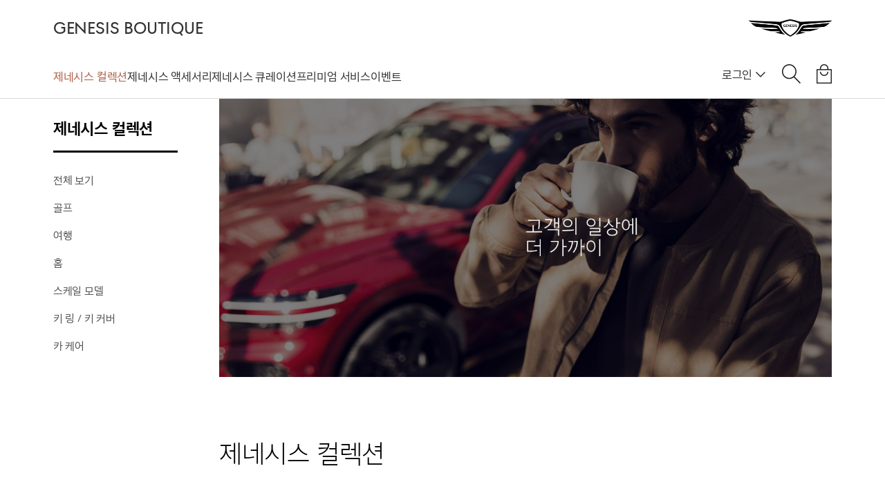

--- FILE ---
content_type: text/html; charset=UTF-8
request_url: https://shop.genesis.com/category/?mcode=collection&search_type=recent&page=7
body_size: 19621
content:
<!DOCTYPE html>
<html lang="ko">
<head>
<!-- 공통 Header 시작-->
<meta charset="UTF-8">
<meta name="viewport" content="width=device-width, initial-scale=1.0, maximum-scale=1.0, user-scalable=no">
<!--<link rel="shortcut icon" type="image/x-icon" href="/_skin/_assets/images/favicon.png"/>-->



	<title>GENESIS BOUTIQUE - 제네시스 컬렉션</title>

	<!-- Google Tag Manager -->
	<script>(function(w,d,s,l,i,j){w[l]=w[l]||[];w[l].push({'gtm.start':new Date().getTime(),event:j+'.js'});var f=d.getElementsByTagName(s)[0],j=d.createElement(s),dl=l!='dataLayer'?'&l='+l:'';j.async=true;j.src='https://www.googletagmanager.com/gtm.js?id='+i+dl;f.parentNode.insertBefore(j,f);})(window,document,'script','dataLayer','GTM-5DB6N5Q','gtm');</script>
	<!-- End Google Tag Manager -->

	<!-- Naver Analytics !-->
	<script type="text/javascript" src="//wcs.naver.net/wcslog.js"></script>
	<script type="text/javascript">
		if(!wcs_add) var wcs_add = {};
		wcs_add["wa"] = "1085242cb346830";
		if(window.wcs) {
			wcs_do();
		}
	</script>
	<!-- End Naver Analytics !-->



<meta name="format-detection" content="telephone=no" >
<meta name="description" content="고객의 일상 가까이서 제네시스가 지향하는 삶의 방식을 공유하고 가치 있는 것들을 발굴하여 고객에게 전달하는 온라인 편집숍입니다.">
<meta name="keywords" content="제네시스,부티크,에디토리얼 커머스,블루멤버스,블루맴버스,블루멤버스 포인트,genesis boutique,genesis,boutique,editorial,commerce,bluemembers,bluemembers point">

<meta property="og:type" content="website">
<meta property="og:image" content="https://shop.genesis.com/_skin/_assets/img/og.jpg">
<meta property="og:title" content="에디토리얼 커머스 제네시스 부티크">
<meta property="og:keywords" content="제네시스,부티크,에디토리얼 커머스,블루멤버스,블루맴버스,블루멤버스 포인트,genesis boutique,genesis,boutique,editorial,commerce,bluemembers,bluemembers point">
<meta property="og:description" content="고객의 일상 가까이서 제네시스가 지향하는 삶의 방식을 공유하고 가치 있는 것들을 발굴하여 고객에게 전달하는 온라인 편집숍입니다.">
<meta property="og:url" content="https://shop.genesis.com/">

<link rel="apple-touch-icon" sizes="57x57" href="/_skin/_assets/img/icon/apple-icon-57x57.png">
<link rel="apple-touch-icon" sizes="60x60" href="/_skin/_assets/img/icon/apple-icon-60x60.png">
<link rel="apple-touch-icon" sizes="72x72" href="/_skin/_assets/img/icon/apple-icon-72x72.png">
<link rel="apple-touch-icon" sizes="76x76" href="/_skin/_assets/img/icon/apple-icon-76x76.png">
<link rel="apple-touch-icon" sizes="114x114" href="/_skin/_assets/img/icon/apple-icon-114x114.png">
<link rel="apple-touch-icon" sizes="120x120" href="/_skin/_assets/img/icon/apple-icon-120x120.png">
<link rel="apple-touch-icon" sizes="144x144" href="/_skin/_assets/img/icon/apple-icon-144x144.png">
<link rel="apple-touch-icon" sizes="152x152" href="/_skin/_assets/img/icon/apple-icon-152x152.png">
<link rel="apple-touch-icon" sizes="180x180" href="/_skin/_assets/img/icon/apple-icon-180x180.png">
<link rel="icon" type="image/png" sizes="192x192"  href="/_skin/_assets/img/icon/android-icon-192x192.png">
<link rel="icon" type="image/png" sizes="32x32" href="/_skin/_assets/img/icon/favicon-32x32.png">
<link rel="icon" type="image/png" sizes="96x96" href="/_skin/_assets/img/icon/favicon-96x96.png">
<link rel="icon" type="image/png" sizes="16x16" href="/_skin/_assets/img/icon/favicon-16x16.png">
<!--<link rel="manifest" href="/_skin/_assets/img/icon/manifest.json">-->
<meta name="msapplication-TileColor" content="#ffffff">
<meta name="msapplication-TileImage" content="/_skin/_assets/img/icon/ms-icon-144x144.png">
<meta name="theme-color" content="#ffffff">

<meta name="naver-site-verification" content="5c47ece09e22c201e7a42776eb6241068cae9acc">
<meta name="robots" content="index">

<!-- 아이폰 사업자 번호 자동 전화번호 링크 제거 -->
<!--<meta name="format-detection" content="telephone=no, address=no, email=no" />-->


<style>
	/*@font-face {
		font-family: 'GenesisSans Head';
		font-style: normal;
		font-weight: 200;
		src: url(/_skin/_assets/font/GenesisSans2.0/GenesisSansHeadKRLight.ttf);
	}
	@font-face {
		font-family: 'GenesisSans Head';
		font-style: normal;
		font-weight: 500;
		src: url(/_skin/_assets/font/GenesisSans2.0/GenesisSansHeadKRRegular.ttf);
	}
	@font-face {
		font-family: 'GenesisSans Text';
		font-style: normal;
		font-weight: 500;
		src: url(/_skin/_assets/font/GenesisSans2.0/GenesisSansTextKRRegular.ttf);
	}
	@font-face {
		font-family: 'GenesisSans Text';
		font-style: normal;
		font-weight: 600;
		src: url(/_skin/_assets/font/GenesisSans2.0/GenesisSansTextKRMedium.ttf);
	}
	@font-face {
		font-family: 'GenesisSans Text';
		font-style: normal;
		font-weight: 700;
		src: url(/_skin/_assets/font/GenesisSans2.0/GenesisSansTextKRBold.ttf);
	}*/

	/* Genesis Sans KR Head */
	@font-face {
		font-family: 'GenesisSans Head';
		src: url(/_skin/_assets/font/genesis-web/GenesisSansHeadKRLight.eot);
		src: url(/_skin/_assets/font/genesis-web/GenesisSansHeadKRLight.eot?#iefix) format("embedded-opentype"), url(/_skin/_assets/font/genesis-web/GenesisSansHeadKRLight.woff2) format("woff2"), url(/_skin/_assets/font/genesis-web/GenesisSansHeadKRLight.woff) format("woff");
		font-weight: 200;
		font-style: normal;
	}

	@font-face {
		font-family: 'GenesisSans Head';
		src: url(/_skin/_assets/font/genesis-web/GenesisSansHeadKRRegular.eot);
		src: url(/_skin/_assets/font/genesis-web/GenesisSansHeadKRRegular.eot?#iefix) format("embedded-opentype"), url(/_skin/_assets/font/genesis-web/GenesisSansHeadKRRegular.woff2) format("woff2"), url(/_skin/_assets/font/genesis-web/GenesisSansHeadKRRegular.woff) format("woff");
		font-weight: 500;
		font-style: normal;
	}

	/* Genesis Sans KR Text */
	@font-face {
		font-family: 'GenesisSans Text';
		src: url(/_skin/_assets/font/genesis-web/GenesisSansTextKRRegular.eot);
		src: url(/_skin/_assets/font/genesis-web/GenesisSansTextKRRegular.eot?#iefix) format("embedded-opentype"), url(/_skin/_assets/font/genesis-web/GenesisSansTextKRRegular.woff2) format("woff2"), url(/_skin/_assets/font/genesis-web/GenesisSansTextKRRegular.woff) format("woff");
		font-weight: 500;
		font-style: normal;
	}

	@font-face {
		font-family: 'GenesisSans Text';
		src: url(/_skin/_assets/font/genesis-web/GenesisSansTextKRMedium.eot);
		src: url(/_skin/_assets/font/genesis-web/GenesisSansTextKRMedium.eot?#iefix) format("embedded-opentype"), url(/_skin/_assets/font/genesis-web/GenesisSansTextKRMedium.woff2) format("woff2"), url(/_skin/_assets/font/genesis-web/GenesisSansTextKRMedium.woff) format("woff");
		font-weight: 600;
		font-style: normal;
	}

	@font-face {
		font-family: 'GenesisSans Text';
		src: url(/_skin/_assets/font/genesis-web/GenesisSansTextKRBold.eot);
		src: url(/_skin/_assets/font/genesis-web/GenesisSansTextKRBold.eot?#iefix) format("embedded-opentype"), url(/_skin/_assets/font/genesis-web/GenesisSansTextKRBold.woff2) format("woff2"), url(/_skin/_assets/font/genesis-web/GenesisSansTextKRBold.woff) format("woff");
		font-weight: 700;
		font-style: normal;
	}

	/* Genesis Sans Office Head */
	@font-face {
		font-family: 'genesis-head-office-light';
		src: url(/_skin/_assets/font/genesis-web/GenesisSansHeadOffice-Light.eot);
		src: url(/_skin/_assets/font/genesis-web/GenesisSansHeadOffice-Light.eot?#iefix) format("embedded-opentype"), url(/_skin/_assets/font/genesis-web/GenesisSansHeadOffice-Light.woff2) format("woff2"), url(/_skin/_assets/font/genesis-web/GenesisSansHeadOffice-Light.woff) format("woff");
		font-weight: 400;
		font-style: normal;
	}

	@font-face {
		font-family: 'genesis-Head-office';
		src: url(/_skin/_assets/font/genesis-web/GenesisSansHeadOffice-Regular.eot);
		src: url(/_skin/_assets/font/genesis-web/GenesisSansHeadOffice-Regular.eot?#iefix) format("embedded-opentype"), url(/_skin/_assets/font/genesis-web/GenesisSansHeadOffice-Regular.woff2) format("woff2"), url(/_skin/_assets/font/genesis-web/GenesisSansHeadOffice-Regular.woff) format("woff");
		font-weight: 400;
		font-style: normal;
	}

	/* Genesis Sans Office Text */
	@font-face {
		font-family: 'genesis-text-office';
		src: url(/_skin/_assets/font/genesis-web/GenesisSansTextOffice-Regular.eot);
		src: url(/_skin/_assets/font/genesis-web/GenesisSansTextOffice-Regular.eot?#iefix) format("embedded-opentype"), url(/_skin/_assets/font/genesis-web/GenesisSansTextOffice-Regular.woff2) format("woff2"), url(/_skin/_assets/font/genesis-web/GenesisSansTextOffice-Regular.woff) format("woff");
		font-weight: 400;
		font-style: normal;
	}

	@font-face {
		font-family: 'genesis-text-office-medium';
		src: url(/_skin/_assets/font/genesis-web/GenesisSansTextOffice-Medium.eot);
		src: url(/_skin/_assets/font/genesis-web/GenesisSansTextOffice-Medium.eot?#iefix) format("embedded-opentype"), url(/_skin/_assets/font/genesis-web/GenesisSansTextOffice-Medium.woff2) format("woff2"), url(/_skin/_assets/font/genesis-web/GenesisSansTextOffice-Medium.woff) format("woff");
		font-weight: 400;
		font-style: normal;
	}

	@font-face {
		font-family: 'genesis-text-office-bold';
		src: url(/_skin/_assets/font/genesis-web/GenesisSansTextOffice-Bold.eot);
		src: url(/_skin/_assets/font/genesis-web/GenesisSansTextOffice-Bold.eot?#iefix) format("embedded-opentype"), url(/_skin/_assets/font/genesis-web/GenesisSansTextOffice-Bold.woff2) format("woff2"), url(/_skin/_assets/font/genesis-web/GenesisSansTextOffice-Bold.woff) format("woff");
		font-weight: 400;
		font-style: normal;
	}

	ul {  !important; padding: 0px; margin:0px; }
	body, div, p, li, ol, ul, span, section, pre, textarea, input, label, select, figure, form, a { list-style: none; -webkit-box-sizing: border-box; -moz-box-sizing: border-box; box-sizing: border-box; margin:0px; padding:0px ; font-family: 'GenesisSans Text', sans-serif; font-weight:500; font-style: normal; font-size: 16px; letter-spacing: -0.2px; word-break: keep-all; }
	img { vertical-align : bottom; }
	table, th, td { border:0; border-collapse: collapse; }

	.genesis-head { font-family: 'GenesisSans Head', sans-serif !important; }
	.ellipsis { overflow:hidden; text-overflow:ellipsis; white-space:nowrap; }
	.body-message-modal-noscroll {overflow-x: hidden !important;overflow-y: hidden !important;}

/*	.frame-outside { max-width:1594px; margin:0 auto; }
	.frame-container { padding:0 2.01%; }*/

	.frame-outside { max-width:1739px; margin:0 auto; }
	.frame-container { padding:0 6%; }

	.action-location-href { cursor:pointer; }

	.template-card-wrap { background-color:white;  }
	.template-card-wrap .photo-wrap { background-size:cover; background-position:center; position:relative; }
	.template-card-wrap .photo-wrap img { width:100%; display: block; }
	/*.template-card-wrap .photo-wrap:after { content:''; width:64.7%; height:66px; border-top:1px solid rgba(230,230,230,0.5); border-bottom:2px solid rgba(230,230,230,0.5); position:absolute; right:0; bottom:-33px; }*/
	.template-card-wrap .content-wrap { padding:25px 23px 25px; }
	.template-card-wrap .content-wrap .title { font-size:36px; line-height:1.2em; font-weight:100; }
	.template-card-wrap .content-wrap .content { font-size:15px; padding-top:17px; line-height:1.5em; color:#333; }
	.template-card-wrap  .goods-list-wrap { padding:0 23px 20px; }
	.template-card-wrap  .goods-list-wrap .goods-item { height:90px; border-top:1px solid #e6e6e6; position:relative; }
	.template-card-wrap  .goods-list-wrap .goods-item .goods-photo { position:absolute; top:13px; left:0; width:83px; background-size:cover; background-position:center;  }
	.template-card-wrap  .goods-list-wrap .goods-item .goods-photo img { width:83px; }
	.template-card-wrap  .goods-list-wrap .goods-item .goods-brand { padding:16px 16px 0 96px; color:#666666; font-size:12px; }
	.template-card-wrap  .goods-list-wrap .goods-item .goods-title { padding:0 0 0 96px; font-size:14px; font-weight:600;  }
	.template-card-wrap  .goods-list-wrap .goods-item .goods-price-wrap { padding:0 0 0 96px; }
	.template-card-wrap  .goods-list-wrap .goods-item .goods-price-wrap .goods-price { position:absolute; bottom:15px; left:96px; font-size:16px; color:#af6249; font-weight:700; }
	.template-card-wrap  .goods-list-wrap .goods-item .goods-price-wrap .goods-price .won { font-size:15px; color:#af6249; font-weight:500; vertical-align:1px; }
	.template-card-wrap  .goods-list-wrap .goods-item .goods-price-wrap .goods-price .ori-price { font-size:13px; color:#aaa; font-weight:500; vertical-align:0px; text-decoration:line-through; padding-right:5px; display:inline-block; letter-spacing:-0.5px; }

	.noscroll {overflow-x: hidden !important;overflow-y: hidden !important;}
	::placeholder { color: rgba(0,0,0,0.25); }
	:-ms-input-placeholder { color: rgba(0,0,0,0.25); }
	::-ms-input-placeholder { color: rgba(0,0,0,0.25); }
</style>
	<!--<link href="/_skin/_assets/lib/Swiper-4.2.2/css/swiper.min.css" rel="stylesheet">-->
</head>
<body>

<style>
	body { padding-top:143px; }
	.header { min-width:1024px; background-color:white; border-bottom:1px solid #dbdbdb; position:fixed; top:0; left:0; width:100%; z-index:20; }
	.header .header-top-wrap { overflow:hidden; height:59px;}
	.header .header-top-wrap .bi-wrap { float:left; overflow:hidden; padding-top:29px; }
	.header .header-top-wrap .bi-wrap .brand-name { float:left; }
	.header .header-top-wrap .bi-wrap .brand-name a { font-weight:500; line-height:1em; padding:0 0 0 0; color:#333; font-size:25px; text-decoration:none; }
	.header .header-top-wrap .logo-wrap { float:right; padding-top:28px; }
	.header .header-top-wrap .logo-wrap img { width:120px; }

	.header .header-bottom-wrap { }
	.header .header-bottom-wrap .gnb-wrap { float:left; }/*padding-bottom:15px;*/
	.header .header-bottom-wrap .gnb-wrap .category-wrap { overflow:hidden; float:left; padding-top:41px; }
	.header .header-bottom-wrap .gnb-wrap .category-wrap .category-item { padding-right: 45px; float:left; }/*padding:0px 60px 0px 0;*/
	.header .header-bottom-wrap .gnb-wrap .category-wrap .category-item a { color:#333; float:left; font-size:16px; font-weight:500; text-decoration:none; }
	.header .header-bottom-wrap .gnb-wrap .category-wrap .category-item.active a { color:#af6249; font-weight:600; }
	.header .header-bottom-wrap .gnb-wrap .etc-category-wrap { overflow:hidden;  float:left; padding-top:41px; }
	.header .header-bottom-wrap .gnb-wrap .etc-category-wrap .etc-category-item { padding:0px 0px 0px 45px; float:left; border-left :1px solid #888; }/*padding:0px 0px 0px 45px;*/
	.header .header-bottom-wrap .gnb-wrap .etc-category-wrap .etc-category-item a { color:#999; float:left; font-size:16px; font-weight:500; text-decoration:none; }
	.header .header-bottom-wrap .gnb-wrap .etc-category-wrap .etc-category-item.active a { color:#333; font-weight:500; }
	.header .header-bottom-wrap .icon-wrap { float:right; padding-top:34px; display:flex; }
	.header .header-bottom-wrap .icon-wrap .icon-item { float:left; padding-left:23px; position:relative; }
	.header .header-bottom-wrap .icon-wrap .icon-item.adjust { padding-left:19px; }
	.header .header-bottom-wrap .icon-wrap .icon-item a { }
	.header .header-bottom-wrap .icon-wrap .icon-item a img { height:28px; }
	.header .header-bottom-wrap .icon-wrap .icon-item .text-btn { height:25px; padding-top:6px; display:block; opacity:0.8; color:black; text-decoration:none; font-size:15px}
	.header .header-bottom-wrap .icon-wrap .icon-item .counter { position:absolute; width:17px; height:17px; border-radius:20px; top:-4px; right:-6px; background-color:#af6249; color:#fff; text-align:center; font-size:13px; padding-top:1px; letter-spacing:-0.5px; }

	.header .header-bottom-wrap .gnb-wrap .category-wrap-new { display:flex; column-gap:40px; padding-top:40px; }
	.header .header-bottom-wrap .gnb-wrap .category-wrap-new .category-item { cursor:pointer; }
	.header .header-bottom-wrap .gnb-wrap .category-wrap-new .category-item .open-btn { line-height:24px; color:#333; }
	.header .header-bottom-wrap .gnb-wrap .category-wrap-new .category-item.active .open-btn { color:#af6249; }
	.header .header-bottom-wrap .gnb-wrap .category-wrap-new .category-item a { text-decoration:none; line-height:24px; color:#333; }
	.header .header-bottom-wrap .gnb-wrap .category-wrap-new .category-item.active a { color:#af6249; }
	
	.header .icon-wrap .login-wrap { display:flex; column-gap:6px; color:#333; padding-top:3px; position:relative; line-height:24px; cursor:pointer; }
	.header .icon-wrap .login-hover { display:none; width:100px; position:absolute; top:21px; right:-10px; }
	.header .icon-wrap .login-hover .login-btn { text-decoration:none; line-height:30px; color:inherit; padding:15px 13px; display:block; width:100%; font-size:15px; background-color:#fff; border:1px solid #dbdbdb; }
	.header .icon-wrap .login-hover .login-btn:first-of-type { border-bottom:none; }
	.header .icon-wrap .login-hover .login-btn:not(:first-of-type) { border-top:none; }
	.header .icon-wrap .login-hover .login-btn:hover { font-weight:600; }
	.header .icon-wrap .login-wrap .login-new { line-height:24px; color:inherit; }
	.header .icon-wrap .login-wrap:hover .login-hover { display:block; }
	.login-hover .login-adjust { height:28px; background-color:transparent; }
	
	.sub-header-wrap { display:none; min-width:1024px; width:100%; height:465px; position:fixed; top:142px; z-index:10; background-color:#fff; }
	.sub-header-wrap .sub-header { display:none; flex-flow:row wrap; justify-content:space-between; padding:49px 0 50px; height:465px; }
	.sub-header-wrap .sub-header.active { display:flex; }
	
	.sub-header-wrap .sub-header .sub-left-wrap { display:flex; column-gap:50px; height:fit-content; }
	.sub-header-wrap .sub-header .sub-left-wrap .sub-wrap { display:flex; flex-direction:column; }
	.sub-header-wrap .sub-header .sub-left-wrap .sub-wrap .sub-left-title { color:#333; font-size:20px; line-height:24px; font-weight:600; }
	.sub-header-wrap .sub-header .sub-left-wrap .sub-wrap p { margin-top:20px; color:#999; font-size:15px; line-height:22px; width:220px; }
	.sub-header-wrap .sub-header .sub-left-wrap .sub-wrap a { margin-top:20px; text-decoration:none; color:#999; line-height:24px; display:flex; align-items:center; }
	.sub-header-wrap .sub-header .sub-left-wrap .sub-wrap a span { font-size:15px; }
	
	.sub-header-wrap .sub-header .sub-left-wrap .sub-vertical-line { width:1px; height:auto; background:#e5e5e5; }
	
	.sub-header-wrap .sub-header .sub-left-wrap .sub-list-wrap { display:flex; flex-flow:column nowrap; row-gap:18px; }
	.sub-header-wrap .sub-header .sub-left-wrap .sub-list-wrap li a { text-decoration:none; font-size:15px; line-height:24px; color:#999; }
	/*.sub-header-wrap .sub-header .sub-left-wrap .sub-list-wrap li.active a { color:#333; }*/
	.sub-header-wrap .sub-header .sub-left-wrap .sub-list-wrap li a.active { color:#999; position:relative; cursor:pointer; }
	.sub-header-wrap .sub-header .sub-left-wrap .sub-list-wrap li a.active.plus::after,
	.sub-header-wrap .sub-header .sub-left-wrap .sub-list-wrap li a.active.minus::after { content:''; position:absolute; width:10px; height:10px; background-size:100% 100%; background-repeat:no-repeat; top:50%; transform:translateY(-50%); right:-18px; }
	.sub-header-wrap .sub-header .sub-left-wrap .sub-list-wrap li a.active.plus::after { background-image:url("/_skin/_assets/img/sub_category/plus_icon.svg"); }
	.sub-header-wrap .sub-header .sub-left-wrap .sub-list-wrap li a.active.minus::after { background-image:url("/_skin/_assets/img/sub_category/minus_icon.svg"); }
	.sub-header-wrap .sub-header .sub-left-wrap .sub-list-wrap li ul { max-height:0; overflow:hidden; transition:max-height 0.2s ease, padding 0.1s ease; }
	.sub-header-wrap .sub-header .sub-left-wrap .sub-list-wrap li a.active.plus ~ ul { max-height:0; padding:0 10px 0; }
	.sub-header-wrap .sub-header .sub-left-wrap .sub-list-wrap li a.active.minus ~ ul { max-height:76px; padding:18px 10px 0; display:flex; flex-direction:column; row-gap:10px; }
	.sub-header-wrap .sub-header .sub-left-wrap .sub-list-wrap li a.active~ul li a { color:#888; }
	
	.sub-header-wrap .sub-header .sub-right-wrap {}
	.sub-header-wrap .sub-header .sub-right-wrap .sub-right-image { width:400px; }
	@supports (aspect-ratio: auto) {
		.sub-header-wrap .sub-header .sub-right-wrap .sub-right-image img { aspect-ratio:4/3; object-fit:cover; }
	}
	@supports not (aspect-ratio: auto) {
		.sub-header-wrap .sub-header .sub-right-wrap .sub-right-image img { height:300px; object-fit:cover; }
	}
	.sub-header-wrap .sub-header .sub-right-wrap .sub-right-image img { width:100%; }
	.sub-header-wrap .sub-header .sub-right-wrap p { font-size:15px; line-height:24px; padding-top:17px; }
	.sub-header-wrap .sub-header .sub-right-wrap a { text-decoration:none; color:#999; line-height:24px; display:flex; align-items:center; }
	.sub-header-wrap .sub-header .sub-right-wrap a span { font-size:15px; }
	.sub-header-line { width:100%; height:1px; background:#dbdbdb; }
	.sub-header-wrap .sub-header-bottom { width:100%; height:78px; display:flex; justify-content:flex-end; align-items:center; }
	.sub-header-wrap .sub-header-bottom .sub-close { cursor:pointer; }
	
	.sub-header-wrap .sub-header-bg { display:none; position:absolute; width:100%; height:100vh; background-color:rgba(0, 0, 0, 0.3); }
	.sub-header-wrap .sub-header-bg.on { display:block; }
</style>

<header id="header" class="header">
	<div class="frame-outside">
		<div class="frame-container" style="height:142px;">

			<div class="header-top-wrap">
				<div class="bi-wrap">
					<div class="brand-name">
						<a href="/" class="genesis-head">GENESIS BOUTIQUE</a>
					</div>
				</div>

				<div class="logo-wrap">
					<div class="brand-logo">
						<div><img src="/_skin/_assets/img/bi_240.png" alt="제네시스로고"></div>
					</div>
				</div>
			</div>

			<div class="header-bottom-wrap">

				<div class="gnb-wrap show-extension-header">
					<ul class="category-wrap" style="display:none;">
						<!--<li class="category-item "><a href="/" title="전체">전체</a></li>-->
						<li class="category-item "><a href="/category/?mcode=x-genesis" title="by 제네시스">by 제네시스</a></li>
						<li class="category-item "><a href="/category/?mcode=x-kinfolk" title="by 킨포크">by 킨포크</a></li>
						<li class="category-item "><a href="/category/?mcode=brand-collection" title="브랜드 굿즈">브랜드 굿즈</a></li>
						<li class="category-item "><a href="/category/?mcode=genuine-parts" title="제뉴인 파츠">제뉴인 파츠</a></li>
						<li class="category-item "><a href="/category/?mcode=life-style" title="회원전용">회원전용</a></li>
						<li class="category-item " ><a href="/event/?mcode=event" title="이벤트">이벤트</a></li>
						<!--<li class="category-item "><a href="/category/?mcode=mobility">모빌리티</a></li>-->
					</ul>
					
					<ul class="category-wrap-new">
						<li class="category-item active">
							<div class="open-btn" data-target="collection">제네시스 컬렉션</div>
						</li>
						<li class="category-item">
							<div class="open-btn" data-target="accessories">제네시스 액세서리</div>
						</li>
						<li class="category-item">
							<div class="open-btn" data-target="curation">제네시스 큐레이션</div>
						</li>
						<li class="category-item">
							<div class="open-btn" data-target="owner-only">프리미엄 서비스</div>
						</li>
						<li class="category-item ">
							<a href="/event/?mcode=event" title="이벤트">이벤트</a>
						</li>
					</ul>
				</div>

				<div class="icon-wrap">


					<div class="login-wrap">
						<div class="login-new">로그인</div>
						<div class="login-image">
							<img src="/_skin/_assets/img/icon/arrow_down.png" alt="login arrow-down">
						</div>
						<div class="login-hover">
							<div class="login-adjust"></div>
							<span class="login-btn action-check-login" data-return-url="L2NhdGVnb3J5Lz9tY29kZT1jb2xsZWN0aW9uJnNlYXJjaF90eXBlPXJlY2VudCZwYWdlPTc=" data-login-type="individual" title="개인 로그인">개인 로그인</span>
							<span class="login-btn action-check-login" data-return-url="L2NhdGVnb3J5Lz9tY29kZT1jb2xsZWN0aW9uJnNlYXJjaF90eXBlPXJlY2VudCZwYWdlPTc=" data-login-type="corporate" title="법인 로그인">법인 로그인</span>
							<!--<a class="login-btn" href="/login/?return_url=L2NhdGVnb3J5Lz9tY29kZT1jb2xsZWN0aW9uJnNlYXJjaF90eXBlPXJlY2VudCZwYWdlPTc=" title="로그인">개인 로그인</a>
							<a class="login-btn" href="/login/corporate?return_url=L2NhdGVnb3J5Lz9tY29kZT1jb2xsZWN0aW9uJnNlYXJjaF90eXBlPXJlY2VudCZwYWdlPTc=" title="로그인">법인 로그인</a>-->
						</div>
					</div>

					<div class="icon-item adjust">
						<a href="/search/" title="검색">
							<img class="search-icon" src="/_skin/_assets/img/ic_header_search.png?t" alt="검색" style="height:auto; width:27px; ">
						</a>
					</div>

					<div class="icon-item">
						<a href="/cart/" class="check-login" title="장바구니">
							<img src="/_skin/_assets/img/ic_header_cart.png?" alt="장바구니">
						</a>
						<div class="counter" style="display:none;"></div>
					</div>

				</div>

			</div>

		</div>
	</div>
</header>

<section class="sub-header-wrap">
	<div class="frame-outside">
		<div class="frame-container ajax-list-top-menu-item">
		</div>
	</div>
	<!--
	<div class="frame-outside">
		<div class="frame-container">
			<div class="sub-header-bottom">
				<div class="sub-close">
					<img src="/_skin/_assets/img/icon/ic_close.svg" alt="close">
				</div>
			</div>
		</div>
	</div>
	-->
	<div class="sub-header-bg"></div>
</section>

<style>
	.include-side-category-section { position:relative;}
	.include-side-category-section .side-category-wrap { position:absolute; width:240px; top:0; left:0; }
	.include-side-category-section .side-category-wrap .category-title { padding:33px 0 20px 0; font-size:22px; line-height:1em; font-weight:600; width:180px; border-bottom:3px solid #000; }
	.include-side-category-section .side-category-wrap .category-list-wrap { padding-top:10px; }
	.include-side-category-section .side-category-wrap .category-list-wrap .category-list-item { padding:20px 0 0 0; }
	.include-side-category-section .side-category-wrap .category-list-wrap .category-list-item a { font-size:15px; color:#555; text-decoration:none;}

	.include-side-category-section .content-wrap { padding:0 0 0 240px; }
	.include-side-category-section .content-wrap .banner-wrap { position:relative; background-color:#000; }
	.include-side-category-section .content-wrap .banner-wrap .bg { width:100%; opacity:0.5; }
	.include-side-category-section .content-wrap .banner-wrap .text-wrap { width:100%; }
	.include-side-category-section .content-wrap .banner-wrap .text-wrap .two-line-left-center {  position:absolute; top:50%; left:0; margin-top:-40px; width:50%; margin-bottom:-240px; border-top:1px solid #fff; border-bottom:1px solid #fff; height:80px; }
	.include-side-category-section .content-wrap .banner-wrap .text-wrap .title { position:absolute; bottom:68%; left:0; margin-left:50%; color:#fff; font-size:50px; font-weight:100; padding-left:20px; line-height:1em; }
	.include-side-category-section .content-wrap .banner-wrap .text-wrap .content { position:absolute; top:68%; left:0; margin-left:50%; color:#fff; font-weight:200;  padding-left:20px; font-size:14px; line-height:1.7em; opacity:0.7; letter-spacing:0px; }
	.include-side-category-section .content-wrap .banner-wrap > img { width:100%;  }

	.card-section .content-group { padding-left:240px; }
	.grid { opacity:0; margin-left:-3%; }
	.grid .grid-item { width:33.33%; padding-left:3%; }
	.grid .grid-item .grid-wrap { width:100%; padding-bottom:32px; }

	.include-side-category-section .best-seller-group {}
	.include-side-category-section .best-seller-group .category-wrap { text-align:left; padding:65px 0 30px 0; }


	.include-side-category-section .best-seller-group .category-wrap .title-wrap { overflow:hidden; }
	.include-side-category-section .best-seller-group .category-wrap .title-wrap .title { font-size:36px; font-weight:300; line-height:1.0em; float:left; }
	.include-side-category-section .best-seller-group .category-wrap .title-wrap .search-filter { float:right; color:#ccc; font-size:12px; padding-top:15px; }
	.include-side-category-section .best-seller-group .category-wrap .title-wrap .search-filter .search-type { font-size:16px; cursor:pointer; color:#aaa;}
	.include-side-category-section .best-seller-group .category-wrap .title-wrap .search-filter .search-type.active { color:#af6249; }

	.include-side-category-section .best-seller-group .category-wrap .order-title { font-size:36px; font-weight:300; line-height:1.0em; text-align: right;}
	.include-side-category-section .best-seller-group .category-wrap .category-list-wrap { display:flex; justify-content: center; padding:30px 0 0 0;}
	.include-side-category-section .best-seller-group .category-wrap .category-list-wrap .category-list-item { font-size:15px; margin:0 33px; color:#a3a3a3; padding:0 0 5px; cursor:pointer; }
	.include-side-category-section .best-seller-group .category-wrap .category-list-wrap .category-list-item.active { border-bottom:3px solid #333; color:#333; font-weight:600; }

	.include-side-category-section .best-seller-group .goods-item-list { overflow:hidden; display:flex; flex-flow:row wrap; gap:40px 2%; justify-content:flex-start; margin-bottom:40px; }
	.include-side-category-section .best-seller-group .goods-item-list .goods-item { width:23.5%; text-align:center; position:relative; }
	.include-side-category-section .best-seller-group .goods-item-list .goods-item .link-wrap { display:block; text-decoration:none }
	.include-side-category-section .best-seller-group .goods-item-list .goods-item .link-wrap .photo-wrap { background-size:cover; background-position:center; width:100%; }
	.include-side-category-section .best-seller-group .goods-item-list .goods-item .link-wrap .photo-wrap img { width:100%; }
	.include-side-category-section .best-seller-group .goods-item-list .goods-item .link-wrap .title { font-size:14px; font-weight:600; padding-top:33px; color:#000; text-decoration:none; height:52px; }
	.include-side-category-section .best-seller-group .goods-item-list .goods-item .link-wrap .price { font-size:16px; color:#af6249; font-weight:700; }
	.include-side-category-section .best-seller-group .goods-item-list .goods-item .link-wrap .price .won { font-size:15px; color:#af6249; font-weight:500; vertical-align:1px;  }
	.include-side-category-section .best-seller-group .goods-item-list .goods-item .link-wrap .price .ori-price { font-size:13px; color:#aaa; font-weight:500; vertical-align:0px; text-decoration:line-through; padding-right:5px; display:inline-block; letter-spacing:-0.5px; }

	.include-side-category-section .best-seller-group .goods-item-list .goods-item .brand { font-size:13px; color:#666; position:absolute; bottom:42px; left:0; width:100%; text-align:center; }

	.banner-article-wrap { padding:80px 30px 30px 0; }
	.banner-article-title { font-size:36px; padding-top:10px; font-weight:100; margin:0 0 55px;}
	.banner-article-text {  font-size:18px; line-height:1.5em; text-align:left; }
	.banner-article-description { font-size:14px; }
</style>


<section class="include-side-category-section">
	<div class="frame-outside">
		<div class="frame-container">
			<div class="content-group" style="position:relative; min-height: 700px; ">
				<div class="side-category-wrap">
					<div class="category-title">
						제네시스 컬렉션
					</div>
					<ul class="category-list-wrap">
						<li class="category-list-item">
							<a href="detail?mcode=collection&ccode=1300006" title="전체 보기 상품 보기">전체 보기</a>
						</li>
						<li class="category-list-item">
							<a href="detail?mcode=collection&ccode=1300001" title="골프 상품 보기">골프</a>
						</li>
						<li class="category-list-item">
							<a href="detail?mcode=collection&ccode=1300008" title="여행 상품 보기">여행</a>
						</li>
						<li class="category-list-item">
							<a href="detail?mcode=collection&ccode=1300004" title="홈 상품 보기">홈</a>
						</li>
						<li class="category-list-item">
							<a href="detail?mcode=collection&ccode=1300005" title="스케일 모델 상품 보기">스케일 모델</a>
						</li>
						<li class="category-list-item">
							<a href="detail?mcode=collection&ccode=1300003" title="키 링 / 키 커버 상품 보기">키 링 / 키 커버</a>
						</li>
						<li class="category-list-item">
							<a href="detail?mcode=collection&ccode=1300007" title="카 케어 상품 보기">카 케어</a>
						</li>
					</ul>
				</div>
				<div class="content-wrap">

					<div class="banner-wrap">
						<img src="/_skin/_assets/img/category-banner/collection.jpg?t20220721"/>
					</div>


					<div class="banner-article-wrap">
						<div class="banner-article-title genesis-head">제네시스 컬렉션</div>
						<div class="banner-article-text">
							제네시스는 대담한 도전과 혁신을 거듭하며 제네시스만의<br/>
							정제된 경험을 고객에게 제공합니다.<br/><br/>
							세심하지만 담백하게 오감을 채워주는 제네시스 컬렉션으로<br/>
							감각적인 일상을 느껴보시길 바랍니다.<br/>
						</div>
					</div>



					<div class="best-seller-group">
						<div class="category-wrap">
							<div class="title-wrap">
								<div class="title genesis-head">ALL</div>
								<div class="search-filter genesis-head">
									<span class="search-type " data-type="best">인기순</span>&nbsp;&nbsp;|&nbsp;&nbsp;<span class="search-type active" data-type="recent">최신순</span>
								</div>
							</div>

							<ul class="category-list-wrap" style="display:none;">
								<li class="category-list-item active">전체</li>
								<li class="category-list-item" data-seq="88">전체 보기</li>
								<li class="category-list-item" data-seq="60">골프</li>
								<li class="category-list-item" data-seq="100">여행</li>
								<li class="category-list-item" data-seq="63">홈</li>
								<li class="category-list-item" data-seq="64">스케일 모델</li>
								<li class="category-list-item" data-seq="62">키 링 / 키 커버</li>
								<li class="category-list-item" data-seq="89">카 케어</li>
							</ul>
						</div>
						<div class="ajax-list">
							<ul class="goods-item-list">

								<li class="goods-item">
									<a class="link-wrap" href="/goods/?code=G05420240620105828012966&access_type=category-best" title="스티치 노트 [3색 세트] 상세보기">
										<div class="photo-wrap" style="background-image:url(/upload/goods/1/1527/list-26df1406e2a0c47f0bddc8624d1bf5c9.jpg)">
											<img src="/_skin/_assets/img/spacer_4x3.png" />
										</div>
										<div class="title ellipsis">스티치 노트 [3색 세트]</div>
										<div class="price">22,000<span class="won">원</span></div>
										<div href="/brand/?seq=3&access_type=category" class="brand ellipsis" title="">제네시스 컬렉션</div>
									</a>

								</li>
								<li class="goods-item">
									<a class="link-wrap" href="/goods/?code=G05420240610154708775283&access_type=category-best" title="풀 알칸타라 위켄더백 상세보기">
										<div class="photo-wrap" style="background-image:url(/upload/goods/54/2237/list-ef5a916df86115159f93be9aacdd3d9c.jpg)">
											<img src="/_skin/_assets/img/spacer_4x3.png" />
										</div>
										<div class="title ellipsis">풀 알칸타라 위켄더백</div>
										<div class="price">436,000<span class="won">원</span></div>
										<div href="/brand/?seq=3&access_type=category" class="brand ellipsis" title="">제네시스 컬렉션</div>
									</a>

								</li>
								<li class="goods-item">
									<a class="link-wrap" href="/goods/?code=G05420240611120106767958&access_type=category-best" title="골프 스탠드백 [블랙] 상세보기">
										<div class="photo-wrap" style="background-image:url(/upload/goods/54/2247/list-ac7699bd13268141fa1d22793e3e7159.jpg)">
											<img src="/_skin/_assets/img/spacer_4x3.png" />
										</div>
										<div class="title ellipsis">골프 스탠드백 [블랙]</div>
										<div class="price">720,000<span class="won">원</span></div>
										<div href="/brand/?seq=3&access_type=category" class="brand ellipsis" title="">제네시스 컬렉션</div>
									</a>

								</li>
								<li class="goods-item">
									<a class="link-wrap" href="/goods/?code=G05420240611121147455310&access_type=category-best" title="골프 스탠드백 [블랙화이트] 상세보기">
										<div class="photo-wrap" style="background-image:url(/upload/goods/54/2248/list-ec2b94fd7a589a26a70fb304432c7f1d.jpg)">
											<img src="/_skin/_assets/img/spacer_4x3.png" />
										</div>
										<div class="title ellipsis">골프 스탠드백 [블랙화이트]</div>
										<div class="price">720,000<span class="won">원</span></div>
										<div href="/brand/?seq=3&access_type=category" class="brand ellipsis" title="">제네시스 컬렉션</div>
									</a>

								</li>
								<li class="goods-item">
									<a class="link-wrap" href="/goods/?code=G05420240611115511427823&access_type=category-best" title="골프 캐디백 [블랙] 상세보기">
										<div class="photo-wrap" style="background-image:url(/upload/goods/54/2245/list-43900b9590fd67e314c39b2811e9904f.jpg)">
											<img src="/_skin/_assets/img/spacer_4x3.png" />
										</div>
										<div class="title ellipsis">골프 캐디백 [블랙]</div>
										<div class="price">720,000<span class="won">원</span></div>
										<div href="/brand/?seq=3&access_type=category" class="brand ellipsis" title="">제네시스 컬렉션</div>
									</a>

								</li>
								<li class="goods-item">
									<a class="link-wrap" href="/goods/?code=G05420240611115758836794&access_type=category-best" title="골프 캐디백 [블랙화이트] 상세보기">
										<div class="photo-wrap" style="background-image:url(/upload/goods/54/2246/list-4c05ee5a3a2c106159240a1e0c573668.jpg)">
											<img src="/_skin/_assets/img/spacer_4x3.png" />
										</div>
										<div class="title ellipsis">골프 캐디백 [블랙화이트]</div>
										<div class="price">720,000<span class="won">원</span></div>
										<div href="/brand/?seq=3&access_type=category" class="brand ellipsis" title="">제네시스 컬렉션</div>
									</a>

								</li>
								<li class="goods-item">
									<a class="link-wrap" href="/goods/?code=G05420240611144319024825&access_type=category-best" title="테일러메이드 TP5 골프공 12구 [3구 4입] 상세보기">
										<div class="photo-wrap" style="background-image:url(/upload/goods/54/2250/list-1bbd9abeee1ba4f3175ce567589b0a24.jpg)">
											<img src="/_skin/_assets/img/spacer_4x3.png" />
										</div>
										<div class="title ellipsis">테일러메이드 TP5 골프공 12구 [3구 4입]</div>
										<div class="price">85,000<span class="won">원</span></div>
										<div href="/brand/?seq=3&access_type=category" class="brand ellipsis" title="">제네시스 컬렉션</div>
									</a>

								</li>
								<li class="goods-item">
									<a class="link-wrap" href="/goods/?code=G05420240513112620894743&access_type=category-best" title="제네시스 X 헬리녹스 에디션2 체어 상세보기">
										<div class="photo-wrap" style="background-image:url(/upload/goods/54/2181/list-7fa1e15585eaea92884500c7d217c3b9.jpg)">
											<img src="/_skin/_assets/img/spacer_4x3.png" />
										</div>
										<div class="title ellipsis">제네시스 X 헬리녹스 에디션2 체어</div>
										<div class="price">218,000<span class="won">원</span></div>
										<div href="/brand/?seq=3&access_type=category" class="brand ellipsis" title="">제네시스 컬렉션</div>
									</a>

								</li>
								<li class="goods-item">
									<a class="link-wrap" href="/goods/?code=G05420240513132232392931&access_type=category-best" title="제네시스 X 헬리녹스 에디션2 캠핑 패키지 상세보기">
										<div class="photo-wrap" style="background-image:url(/upload/goods/54/2183/list-eeda1735f4112468a5cc404c03620885.jpg)">
											<img src="/_skin/_assets/img/spacer_4x3.png" />
										</div>
										<div class="title ellipsis">제네시스 X 헬리녹스 에디션2 캠핑 패키지</div>
										<div class="price">750,000<span class="won">원</span></div>
										<div href="/brand/?seq=3&access_type=category" class="brand ellipsis" title="">제네시스 컬렉션</div>
									</a>

								</li>
								<li class="goods-item">
									<a class="link-wrap" href="/goods/?code=G05420240513132229211565&access_type=category-best" title="제네시스 X 헬리녹스 에디션2 테이블 상세보기">
										<div class="photo-wrap" style="background-image:url(/upload/goods/54/2182/list-084659e7790b4cfe1a820cbadd66153c.jpg)">
											<img src="/_skin/_assets/img/spacer_4x3.png" />
										</div>
										<div class="title ellipsis">제네시스 X 헬리녹스 에디션2 테이블</div>
										<div class="price">278,000<span class="won">원</span></div>
										<div href="/brand/?seq=3&access_type=category" class="brand ellipsis" title="">제네시스 컬렉션</div>
									</a>

								</li>
								<li class="goods-item">
									<a class="link-wrap" href="/goods/?code=G05420240207100539280274&access_type=category-best" title="G90 1:18 스케일 모델 MR Collection [발렌시아 골드] 상세보기">
										<div class="photo-wrap" style="background-image:url(/upload/goods/54/2068/list-35db22e1ea78b444414310eb0f6d1ca9.jpg)">
											<img src="/_skin/_assets/img/spacer_4x3.png" />
										</div>
										<div class="title ellipsis">G90 1:18 스케일 모델 MR Collection [발렌시아 골드]</div>
										<div class="price">740,000<span class="won">원</span></div>
										<div href="/brand/?seq=3&access_type=category" class="brand ellipsis" title="">제네시스 컬렉션</div>
									</a>

								</li>
								<li class="goods-item">
									<a class="link-wrap" href="/goods/?code=G05420240207100619799498&access_type=category-best" title="G90 1:18 스케일 모델 MR Collection [베르비에 화이트] 상세보기">
										<div class="photo-wrap" style="background-image:url(/upload/goods/54/2070/list-999839095849a07407f1981e6d2f736d.jpg)">
											<img src="/_skin/_assets/img/spacer_4x3.png" />
										</div>
										<div class="title ellipsis">G90 1:18 스케일 모델 MR Collection [베르비에 화이트]</div>
										<div class="price" style="font-size:15px;font-weight: 600;">품절</div>
										<div href="/brand/?seq=3&access_type=category" class="brand ellipsis" title="">제네시스 컬렉션</div>
									</a>

								</li>
								<li class="goods-item">
									<a class="link-wrap" href="/goods/?code=G05420240207100605392260&access_type=category-best" title="G90 1:18 스케일 모델 MR Collection [한라산 그린] 상세보기">
										<div class="photo-wrap" style="background-image:url(/upload/goods/54/2069/list-3daecac770700e571912adb48f82b525.jpg)">
											<img src="/_skin/_assets/img/spacer_4x3.png" />
										</div>
										<div class="title ellipsis">G90 1:18 스케일 모델 MR Collection [한라산 그린]</div>
										<div class="price">740,000<span class="won">원</span></div>
										<div href="/brand/?seq=3&access_type=category" class="brand ellipsis" title="">제네시스 컬렉션</div>
									</a>

								</li>
								<li class="goods-item">
									<a class="link-wrap" href="/goods/?code=G05420240207100234888434&access_type=category-best" title="G90 롱휠베이스 1:18 스케일 모델 MR Collection [마칼루 그레이] 상세보기">
										<div class="photo-wrap" style="background-image:url(/upload/goods/54/2065/list-b3bd7754366530cc824ca9f3a7d26777.jpg)">
											<img src="/_skin/_assets/img/spacer_4x3.png" />
										</div>
										<div class="title ellipsis">G90 롱휠베이스 1:18 스케일 모델 MR Collection [마칼루 그레이]</div>
										<div class="price">740,000<span class="won">원</span></div>
										<div href="/brand/?seq=3&access_type=category" class="brand ellipsis" title="">제네시스 컬렉션</div>
									</a>

								</li>
								<li class="goods-item">
									<a class="link-wrap" href="/goods/?code=G05420240207100507869148&access_type=category-best" title="G90 롱휠베이스 1:18 스케일 모델 MR Collection [바릴로체 브라운] 상세보기">
										<div class="photo-wrap" style="background-image:url(/upload/goods/54/2066/list-fb4afa55d4f0e49f9f9e72c2d17bff80.jpg)">
											<img src="/_skin/_assets/img/spacer_4x3.png" />
										</div>
										<div class="title ellipsis">G90 롱휠베이스 1:18 스케일 모델 MR Collection [바릴로체 브라운]</div>
										<div class="price">740,000<span class="won">원</span></div>
										<div href="/brand/?seq=3&access_type=category" class="brand ellipsis" title="">제네시스 컬렉션</div>
									</a>

								</li>
								<li class="goods-item">
									<a class="link-wrap" href="/goods/?code=G05420240207100519250919&access_type=category-best" title="G90 롱휠베이스 1:18 스케일 모델 MR Collection [카프리 블루] 상세보기">
										<div class="photo-wrap" style="background-image:url(/upload/goods/54/2067/list-7344fe6c2beb7737711bc4eac4c0b7c9.jpg)">
											<img src="/_skin/_assets/img/spacer_4x3.png" />
										</div>
										<div class="title ellipsis">G90 롱휠베이스 1:18 스케일 모델 MR Collection [카프리 블루]</div>
										<div class="price">740,000<span class="won">원</span></div>
										<div href="/brand/?seq=3&access_type=category" class="brand ellipsis" title="">제네시스 컬렉션</div>
									</a>

								</li>
							</ul>

							<div class="paging-list" data-total-count="184">
<style>
	.pagination-section { text-align:center; }
	.pagination-section .pagination { padding:60px 0 50px 0;}
	.pagination-section .pagination li { display:inline-block; padding:0 8px 0;}
	.pagination-section .pagination li a  { font-size:30px; color:#aaa; font-weight:100; text-decoration:none; }
	.pagination-section .pagination li a span  { font-size:0.8em; color:#aaa; font-weight:100; }/*font-size:1em;*/
	.pagination-section .pagination li.active a span  { color:#000;}

</style>
<section class="pagination-section">
	<ul class="pagination">
		<li>
			<a href="?mcode=collection&search_type=recent&page=1" aria-label="처음" data-page="1">
				<span class="genesis-head" aria-hidden="true">≪</span>
			</a>
		</li>
		<!--<li class="disabled">
			<a href="javascript:void(0);" aria-label="이전">
				<span class="genesis-head" aria-hidden="true">＜</span>
			</a>
		</li>-->

		<li>
			<a href="?mcode=collection&search_type=recent&page=1" data-page="1">
				<span class="genesis-head">1</span>
			</a>
		</li>
		<li>
			<a href="?mcode=collection&search_type=recent&page=2" data-page="2">
				<span class="genesis-head">2</span>
			</a>
		</li>
		<li>
			<a href="?mcode=collection&search_type=recent&page=3" data-page="3">
				<span class="genesis-head">3</span>
			</a>
		</li>
		<li>
			<a href="?mcode=collection&search_type=recent&page=4" data-page="4">
				<span class="genesis-head">4</span>
			</a>
		</li>
		<li>
			<a href="?mcode=collection&search_type=recent&page=5" data-page="5">
				<span class="genesis-head">5</span>
			</a>
		</li>
		<li>
			<a href="?mcode=collection&search_type=recent&page=6" data-page="6">
				<span class="genesis-head">6</span>
			</a>
		</li>
		<li class="active">
			<a href="javascript:void(0);">
				<span class="genesis-head">7</span>
			</a>
		</li>
		<li>
			<a href="?mcode=collection&search_type=recent&page=8" data-page="8">
				<span class="genesis-head">8</span>
			</a>
		</li>
		<li>
			<a href="?mcode=collection&search_type=recent&page=9" data-page="9">
				<span class="genesis-head">9</span>
			</a>
		</li>
		<li>
			<a href="?mcode=collection&search_type=recent&page=10" data-page="10">
				<span class="genesis-head">10</span>
			</a>
		</li>

		<li>
			<a href="?mcode=collection&search_type=recent&page=11" aria-label="다음" data-page="11">
				<span class="genesis-head" aria-hidden="true">＞</span>
			</a>
		</li>
		<li>
			<a href="?mcode=collection&search_type=recent&page=12" aria-label="마지막" data-page="12">
				<span class="genesis-head" aria-hidden="true">≫</span>
			</a>
		</li>
	</ul>
</section>


							</div>
						</div>
					</div>

				</div>

			</div>
		</div>
	</div>
</section>





<section class="card-section" style="background-color:#f2f2f2; padding-top:70px; padding-bottom:40px;">
	<div class="frame-outside">
		<div class="frame-container">
			<div class="content-group" style="position:relative; ">

				<div class="card-wrap grid">

					<div class="grid-item">
						<div class="grid-wrap">
							<div class="template-card-wrap ">
								<div class="photo-wrap action-location-href" data-url="/search/result?keyword=제네시스%20보틀%20컬렉션&access_type=card&access_value=191" style="background-image:url(/upload/posting/191/card-390687b12505f7462640d46396da368d.jpg);" >
									<img src="/_skin/_assets/img/spacer_4x3.png" />
								</div>
								<div class="content-wrap action-location-href" data-url="/search/result?keyword=제네시스%20보틀%20컬렉션&access_type=card&access_value=191">
									<div class="title genesis-head">
										탁월한 성능을 갖춘 </br> 제네시스 보틀 컬렉션
									</div>
									<div class="content">
										장시간 보온·보냉이 가능한 텀블러와, 탄탄한 내구성을 지닌 워터 보틀을 소개합니다.
견고한 소재와 심플한 디자인의 보틀 컬렉션을 일상에서 다양하게 활용해 보세요.
									</div>
								</div>
								<ul class="goods-list-wrap">
									<li class="goods-item action-location-href" data-url="/goods/?code=G0120210621171654753784&access_type=card&access_value=191">
										<div class="goods-photo" style="background-image:url(/upload/goods/1/357/list-512d16405dca5665e3df89e8efb0f374.jpg)">
											<img src="/_skin/_assets/img/spacer_4x3.png" />
										</div>
										<div class="goods-brand ellipsis">제네시스 컬렉션</div>
										<div class="goods-title ellipsis">인슐레이트 컵</div>
										<div class="goods-price-wrap">
											<div class="goods-price">35,000<span class="won">원</span></div>
										</div>
									</li>
									<li class="goods-item action-location-href" data-url="/goods/?code=G0120210621163857678703&access_type=card&access_value=191">
										<div class="goods-photo" style="background-image:url(/upload/goods/1/356/list-989c3cd1a678c2729eb8626f79b71529.jpg)">
											<img src="/_skin/_assets/img/spacer_4x3.png" />
										</div>
										<div class="goods-brand ellipsis">제네시스 컬렉션</div>
										<div class="goods-title ellipsis">워터 보틀</div>
										<div class="goods-price-wrap">
											<div class="goods-price">36,000<span class="won">원</span></div>
										</div>
									</li>
									<li class="goods-item action-location-href" data-url="/goods/?code=G05420240109144429007723&access_type=card&access_value=191">
										<div class="goods-photo" style="background-image:url(/upload/goods/54/1992/list-40721082575c11cdc2a7108a38e2ed71.jpg)">
											<img src="/_skin/_assets/img/spacer_4x3.png" />
										</div>
										<div class="goods-brand ellipsis">제네시스 컬렉션</div>
										<div class="goods-title ellipsis">텀블러</div>
										<div class="goods-price-wrap">
											<div class="goods-price">49,000<span class="won">원</span></div>
										</div>
									</li>
								</ul>
							</div>
						</div>
					</div>
					<div class="grid-item">
						<div class="grid-wrap">
							<div class="template-card-wrap ">
								<div class="photo-wrap action-location-href" data-url="/search/result?keyword=제네시스%20카드지갑&amp;sort_type=sales_price_asc&access_type=card&access_value=185" style="background-image:url(/upload/posting/185/card-d5a943d995bfe1378464021776e0ccfb.jpg);" >
									<img src="/_skin/_assets/img/spacer_4x3.png" />
								</div>
								<div class="content-wrap action-location-href" data-url="/search/result?keyword=제네시스%20카드지갑&amp;sort_type=sales_price_asc&access_type=card&access_value=185">
									<div class="title genesis-head">
										한 손에 가볍게, <br> 제네시스 카드 지갑
									</div>
									<div class="content">
										제네시스만의 섬세한 감각이 담긴 카드 지갑을 소개합니다. 부드러운 촉감의 양가죽부터 차량 시트 가죽을 재활용한 친환경 소재까지. 고급스러운 디테일로 완성한 제품을 만나 보세요.
									</div>
								</div>
								<ul class="goods-list-wrap">
									<li class="goods-item action-location-href" data-url="/goods/?code=G0120230519104414912888&access_type=card&access_value=185">
										<div class="goods-photo" style="background-image:url(/upload/goods/1/1654/list-2e718fd489769e7c12382f83fa3211fd.jpg)">
											<img src="/_skin/_assets/img/spacer_4x3.png" />
										</div>
										<div class="goods-brand ellipsis">제네시스 컬렉션</div>
										<div class="goods-title ellipsis">업사이클링 카드 지갑 [네이비]</div>
										<div class="goods-price-wrap">
											<div class="goods-price">24,000<span class="won">원</span></div>
										</div>
									</li>
									<li class="goods-item action-location-href" data-url="/goods/?code=G05420240620105011978257&access_type=card&access_value=185">
										<div class="goods-photo" style="background-image:url(/upload/goods/1/1549/list-b37458aebee256bfa0a17e8ab3a5baff.jpg)">
											<img src="/_skin/_assets/img/spacer_4x3.png" />
										</div>
										<div class="goods-brand ellipsis">제네시스 컬렉션</div>
										<div class="goods-title ellipsis">마그마 에디션 가죽 카드 지갑 [아크]</div>
										<div class="goods-price-wrap">
											<div class="goods-price">46,000<span class="won">원</span></div>
										</div>
									</li>
									<li class="goods-item action-location-href" data-url="/goods/?code=G05420240701144043962916&access_type=card&access_value=185">
										<div class="goods-photo" style="background-image:url(/upload/goods/1/1524/list-01ffc6d1535af34efb0dba1e79a3da84.jpg)">
											<img src="/_skin/_assets/img/spacer_4x3.png" />
										</div>
										<div class="goods-brand ellipsis">제네시스 컬렉션</div>
										<div class="goods-title ellipsis">마그마 에디션 가죽 카드 지갑 스트레이트 [플랫]</div>
										<div class="goods-price-wrap">
											<div class="goods-price">46,000<span class="won">원</span></div>
										</div>
									</li>
								</ul>
							</div>
						</div>
					</div>
					<div class="grid-item">
						<div class="grid-wrap">
							<div class="template-card-wrap ">
								<div class="photo-wrap action-location-href" data-url="/search/result?keyword=골프채%20커버&access_type=card&access_value=179" style="background-image:url(/upload/posting/179/card-98d7f851af08a4f85eddd10c9e58cf2b.jpg);" >
									<img src="/_skin/_assets/img/spacer_4x3.png" />
								</div>
								<div class="content-wrap action-location-href" data-url="/search/result?keyword=골프채%20커버&access_type=card&access_value=179">
									<div class="title genesis-head">
										처음과 변함없는 <br> 정교한 퍼팅을 위해
									</div>
									<div class="content">
										천연 가죽과 부드러운 안감으로 완성된 퍼터 커버는 민감한 퍼터 헤드를 안전하게 보호합니다. 
처음의 퍼팅 감각을 그대로 유지하며, 안정적인 라운딩을 경험해 보세요.
									</div>
								</div>
								<ul class="goods-list-wrap">
									<li class="goods-item action-location-href" data-url="/goods/?code=G05820241010115053879186&access_type=card&access_value=179">
										<div class="goods-photo" style="background-image:url(/upload/goods/58/1749/list-844ec0191e1f42c9b85acad127b15c3e.jpg)">
											<img src="/_skin/_assets/img/spacer_4x3.png" />
										</div>
										<div class="goods-brand ellipsis">제네시스 컬렉션</div>
										<div class="goods-title ellipsis">세미 애닐린 가죽 골프 퍼터 커버 말렛 [베이지]</div>
										<div class="goods-price-wrap">
											<div class="goods-price">84,000<span class="won">원</span></div>
										</div>
									</li>
									<li class="goods-item action-location-href" data-url="/goods/?code=G05820241010104924232184&access_type=card&access_value=179">
										<div class="goods-photo" style="background-image:url(/upload/goods/58/1741/list-72b854fb963f4dbc5f1c47bee83695fc.jpg)">
											<img src="/_skin/_assets/img/spacer_4x3.png" />
										</div>
										<div class="goods-brand ellipsis">제네시스 컬렉션</div>
										<div class="goods-title ellipsis">세미 애닐린 가죽 골프 퍼터 커버 블레이드 [블랙]</div>
										<div class="goods-price-wrap">
											<div class="goods-price">84,000<span class="won">원</span></div>
										</div>
									</li>
									<li class="goods-item action-location-href" data-url="/goods/?code=G05820241010095553770711&access_type=card&access_value=179">
										<div class="goods-photo" style="background-image:url(/upload/goods/58/1740/list-d2b3ea1ddfa3056d7cc32f56d17c1561.jpg)">
											<img src="/_skin/_assets/img/spacer_4x3.png" />
										</div>
										<div class="goods-brand ellipsis">제네시스 컬렉션</div>
										<div class="goods-title ellipsis">세미 애닐린 가죽 골프 아이언 커버 세트</div>
										<div class="goods-price-wrap">
											<div class="goods-price">269,000<span class="won">원</span></div>
										</div>
									</li>
								</ul>
							</div>
						</div>
					</div>
					<div class="grid-item">
						<div class="grid-wrap">
							<div class="template-card-wrap ">
								<div class="photo-wrap action-location-href" data-url="/search/result?keyword=제네시스%20와인용품&access_type=card&access_value=173" style="background-image:url(/upload/posting/173/card-4a728cc5252bd8ad4969ca89db8b4886.jpg);" >
									<img src="/_skin/_assets/img/spacer_4x3.png" />
								</div>
								<div class="content-wrap action-location-href" data-url="/search/result?keyword=제네시스%20와인용품&access_type=card&access_value=173">
									<div class="title genesis-head">
										정성과 환대의 <br> 마음을 담은 디테일
									</div>
									<div class="content">
										고급스러운 소재로 완성한 보틀 캐리어와 가죽 코스터 세트입니다.
와인을 준비하는 순간부터 테이블 위에 머무는 시간까지, 일상이 더욱 근사해 집니다.
									</div>
								</div>
								<ul class="goods-list-wrap">
									<li class="goods-item action-location-href" data-url="/goods/?code=G05820250225094014307913&access_type=card&access_value=173">
										<div class="goods-photo" style="background-image:url(/upload/goods/58/1961/list-74881e4850fb988c8cbbb00571312e15.jpg)">
											<img src="/_skin/_assets/img/spacer_4x3.png" />
										</div>
										<div class="goods-brand ellipsis">제네시스 컬렉션</div>
										<div class="goods-title ellipsis">가죽 코스터 세트</div>
										<div class="goods-price-wrap">
											<div class="goods-price">120,000<span class="won">원</span></div>
										</div>
									</li>
									<li class="goods-item action-location-href" data-url="/goods/?code=G05420250429131637287871&access_type=card&access_value=173">
										<div class="goods-photo" style="background-image:url(/upload/goods/54/3124/list-9015d5f0215f52b21fb1934d58683d06.jpg)">
											<img src="/_skin/_assets/img/spacer_4x3.png" />
										</div>
										<div class="goods-brand ellipsis">제네시스 컬렉션</div>
										<div class="goods-title ellipsis">보틀 캐리어 [블랙]</div>
										<div class="goods-price-wrap">
											<div class="goods-price">160,000<span class="won">원</span></div>
										</div>
									</li>
									<li class="goods-item action-location-href" data-url="/goods/?code=G05420250429115347692496&access_type=card&access_value=173">
										<div class="goods-photo" style="background-image:url(/upload/goods/54/3123/list-f16e8c462afa1c99f3339de620d15184.jpg)">
											<img src="/_skin/_assets/img/spacer_4x3.png" />
										</div>
										<div class="goods-brand ellipsis">제네시스 컬렉션</div>
										<div class="goods-title ellipsis">보틀 캐리어 [브라운]</div>
										<div class="goods-price-wrap">
											<div class="goods-price">160,000<span class="won">원</span></div>
										</div>
									</li>
								</ul>
							</div>
						</div>
					</div>
					<div class="grid-item">
						<div class="grid-wrap">
							<div class="template-card-wrap ">
								<div class="photo-wrap action-location-href" data-url="/search/result?keyword=제네시스%20가방&access_type=card&access_value=169" style="background-image:url(/upload/posting/169/card-fa5579b2202664d33d65bfc6eb8cc118.jpg);" >
									<img src="/_skin/_assets/img/spacer_4x3.png" />
								</div>
								<div class="content-wrap action-location-href" data-url="/search/result?keyword=제네시스%20가방&access_type=card&access_value=169">
									<div class="title genesis-head">
										가벼운 마음으로 <br>떠나는 여행
									</div>
									<div class="content">
										강렬한 에너지와 깊은 열정을 담은 마그마 컬러로 포인트를 더한 제네시스 가방 컬렉션.
주말 여행부터 비즈니스 일정까지, 짧은 여정에도 스타일은 더하고 실용성은 높여줍니다.
									</div>
								</div>
								<ul class="goods-list-wrap">
									<li class="goods-item action-location-href" data-url="/goods/?code=G05420240620105755971878&access_type=card&access_value=169">
										<div class="goods-photo" style="background-image:url(/upload/goods/1/1528/list-230e7e38975460672171aa8aa99e60e0.jpg)">
											<img src="/_skin/_assets/img/spacer_4x3.png" />
										</div>
										<div class="goods-brand ellipsis">제네시스 컬렉션</div>
										<div class="goods-title ellipsis">포켓 토트백</div>
										<div class="goods-price-wrap">
											<div class="goods-price">69,000<span class="won">원</span></div>
										</div>
									</li>
									<li class="goods-item action-location-href" data-url="/goods/?code=G05820241010135149979645&access_type=card&access_value=169">
										<div class="goods-photo" style="background-image:url(/upload/goods/58/1752/list-48687e4012473f6d07a79ed1bce7c722.jpg)">
											<img src="/_skin/_assets/img/spacer_4x3.png" />
										</div>
										<div class="goods-brand ellipsis">제네시스 컬렉션</div>
										<div class="goods-title ellipsis">라이트 위켄더백</div>
										<div class="goods-price-wrap">
											<div class="goods-price">220,000<span class="won">원</span></div>
										</div>
									</li>
									<li class="goods-item action-location-href" data-url="/goods/?code=G05420240610154708775283&access_type=card&access_value=169">
										<div class="goods-photo" style="background-image:url(/upload/goods/54/2237/list-ef5a916df86115159f93be9aacdd3d9c.jpg)">
											<img src="/_skin/_assets/img/spacer_4x3.png" />
										</div>
										<div class="goods-brand ellipsis">제네시스 컬렉션</div>
										<div class="goods-title ellipsis">풀 알칸타라 위켄더백</div>
										<div class="goods-price-wrap">
											<div class="goods-price">436,000<span class="won">원</span></div>
										</div>
									</li>
								</ul>
							</div>
						</div>
					</div>
					<div class="grid-item">
						<div class="grid-wrap">
							<div class="template-card-wrap ">
								<div class="photo-wrap action-location-href" data-url="/search/result?keyword=제네시스%20곰인형%20키링&amp;sort_type=sales_price_asc&access_type=card&access_value=159" style="background-image:url(/upload/posting/159/card-b5c7472264563fd1f01668b9f372fbd1.jpg);" >
									<img src="/_skin/_assets/img/spacer_4x3.png" />
								</div>
								<div class="content-wrap action-location-href" data-url="/search/result?keyword=제네시스%20곰인형%20키링&amp;sort_type=sales_price_asc&access_type=card&access_value=159">
									<div class="title genesis-head">
										브랜드 스토리를 입은 <br> 제네시스 곰인형 키링
									</div>
									<div class="content">
										마그마 레이싱의 열정을 담고, 제네시스 골프 스폰서십과 전설의 레이서 재키익스와의 파트너십을 기념하는 제네시스 곰인형 키링 3종을 소개합니다.
									</div>
								</div>
								<ul class="goods-list-wrap">
									<li class="goods-item action-location-href" data-url="/goods/?code=G05420240620104855419193&access_type=card&access_value=159">
										<div class="goods-photo" style="background-image:url(/upload/goods/1/1558/list-dde92bcc018d64c18bde8d4480f1c0f5.jpg)">
											<img src="/_skin/_assets/img/spacer_4x3.png" />
										</div>
										<div class="goods-brand ellipsis">제네시스 컬렉션</div>
										<div class="goods-title ellipsis">마그마 에디션 곰인형 키링</div>
										<div class="goods-price-wrap">
											<div class="goods-price">48,000<span class="won">원</span></div>
										</div>
									</li>
									<li class="goods-item action-location-href" data-url="/goods/?code=G05820241010170253098618&access_type=card&access_value=159">
										<div class="goods-photo" style="background-image:url(/upload/goods/54/2653/list-b1c9295326c1915c299812d920051db7.jpg)">
											<img src="/_skin/_assets/img/spacer_4x3.png" />
										</div>
										<div class="goods-brand ellipsis">제네시스 컬렉션</div>
										<div class="goods-title ellipsis">골프 에디션 곰인형 키링</div>
										<div class="goods-price-wrap">
											<div class="goods-price">79,000<span class="won">원</span></div>
										</div>
									</li>
									<li class="goods-item action-location-href" data-url="/goods/?code=G05420250324110711640581&access_type=card&access_value=159">
										<div class="goods-photo" style="background-image:url(/upload/goods/54/2996/list-e73cd5fc9b561f811c421f6ecb4222c0.jpg)">
											<img src="/_skin/_assets/img/spacer_4x3.png" />
										</div>
										<div class="goods-brand ellipsis">제네시스 컬렉션</div>
										<div class="goods-title ellipsis">재키익스 에디션 곰인형 키링 리미티드</div>
										<div class="goods-price-wrap">
											<div class="goods-price" style="font-size:15px;font-weight: 600;">품절</div>
										</div>
									</li>
								</ul>
							</div>
						</div>
					</div>
					<div class="grid-item">
						<div class="grid-wrap">
							<div class="template-card-wrap ">
								<div class="photo-wrap action-location-href" data-url="/search/result?keyword=패브릭%20쿠션%20디퓨저&access_type=card&access_value=156" style="background-image:url(/upload/posting/156/card-cf6b05b622c5bfb8182772c809e07f12.jpg);" >
									<img src="/_skin/_assets/img/spacer_4x3.png" />
								</div>
								<div class="content-wrap action-location-href" data-url="/search/result?keyword=패브릭%20쿠션%20디퓨저&access_type=card&access_value=156">
									<div class="title genesis-head">
										은은한 향이 선사하는 <br> 기분 좋은 변화
									</div>
									<div class="content">
										싱그러운 향기가 주는 기분 좋은 변화를 느껴 보세요. 차량과 조화를 이루는 쿠션 디퓨저가 공간의 특별함을 더하고, 소소한 행복을 전합니다.
									</div>
								</div>
								<ul class="goods-list-wrap">
									<li class="goods-item action-location-href" data-url="/goods/?code=G05420250326092835242724&access_type=card&access_value=156">
										<div class="goods-photo" style="background-image:url(/upload/goods/54/3002/list-dbc02985d3a9f9de20d9a850d5880035.jpg)">
											<img src="/_skin/_assets/img/spacer_4x3.png" />
										</div>
										<div class="goods-brand ellipsis">제네시스 컬렉션</div>
										<div class="goods-title ellipsis">패브릭 쿠션 디퓨저 [리필]</div>
										<div class="goods-price-wrap">
											<div class="goods-price">20,000<span class="won">원</span></div>
										</div>
									</li>
									<li class="goods-item action-location-href" data-url="/goods/?code=G0120250117093033524468&access_type=card&access_value=156">
										<div class="goods-photo" style="background-image:url(/upload/goods/54/2844/list-0405dc75215f3371a633576b61d469ee.jpg)">
											<img src="/_skin/_assets/img/spacer_4x3.png" />
										</div>
										<div class="goods-brand ellipsis">제네시스 컬렉션</div>
										<div class="goods-title ellipsis">패브릭 쿠션 디퓨저 [헤링본]</div>
										<div class="goods-price-wrap">
											<div class="goods-price">49,000<span class="won">원</span></div>
										</div>
									</li>
									<li class="goods-item action-location-href" data-url="/goods/?code=G0120250117092008613564&access_type=card&access_value=156">
										<div class="goods-photo" style="background-image:url(/upload/goods/54/2843/list-468e0fcd8cac2de3ae799548714dc77e.jpg)">
											<img src="/_skin/_assets/img/spacer_4x3.png" />
										</div>
										<div class="goods-brand ellipsis">제네시스 컬렉션</div>
										<div class="goods-title ellipsis">패브릭 쿠션 디퓨저 [카멜 스웨이드]</div>
										<div class="goods-price-wrap">
											<div class="goods-price">49,000<span class="won">원</span></div>
										</div>
									</li>
								</ul>
							</div>
						</div>
					</div>
					<div class="grid-item">
						<div class="grid-wrap">
							<div class="template-card-wrap ">
								<div class="photo-wrap action-location-href" data-url="/search/result?keyword=부티크%20베스트%20상품&access_type=card&access_value=145" style="background-image:url(/upload/posting/145/card-ee465ef3834c8014e991b8caf495b8b0.jpg);" >
									<img src="/_skin/_assets/img/spacer_4x3.png" />
								</div>
								<div class="content-wrap action-location-href" data-url="/search/result?keyword=부티크%20베스트%20상품&access_type=card&access_value=145">
									<div class="title genesis-head">
										새로운 시작, <br>베스트 셀렉션과 함께
									</div>
									<div class="content">
										지난해 제네시스 부티크에서 가장 사랑받은 제품으로 2025년을 새롭게 시작해 보세요.
일상을 한층 더 빛나게 하는 선택이 당신만의 이야기를 완성합니다.
									</div>
								</div>
								<ul class="goods-list-wrap">
									<li class="goods-item action-location-href" data-url="/goods/?code=G05420231129101216970493&access_type=card&access_value=145">
										<div class="goods-photo" style="background-image:url(/upload/goods/54/1907/list-2fcad896f64ad0662492804d2629bc8e.jpg)">
											<img src="/_skin/_assets/img/spacer_4x3.png" />
										</div>
										<div class="goods-brand ellipsis">제네시스 컬렉션</div>
										<div class="goods-title ellipsis">스티치 가죽 키 케이스 [블랙]</div>
										<div class="goods-price-wrap">
											<div class="goods-price">64,000<span class="won">원</span></div>
										</div>
									</li>
									<li class="goods-item action-location-href" data-url="/goods/?code=G0820220302103847571611&access_type=card&access_value=145">
										<div class="goods-photo" style="background-image:url(/upload/goods/54/1051/list-e06ca5aaec3929f8a1303cc8be71c175.jpg)">
											<img src="/_skin/_assets/img/spacer_4x3.png" />
										</div>
										<div class="goods-brand ellipsis">제네시스 컬렉션</div>
										<div class="goods-title ellipsis">경량 풀 카본 장우산</div>
										<div class="goods-price-wrap">
											<div class="goods-price">69,000<span class="won">원</span></div>
										</div>
									</li>
									<li class="goods-item action-location-href" data-url="/goods/?code=G0120220617151247284502&access_type=card&access_value=145">
										<div class="goods-photo" style="background-image:url(/upload/goods/1/1210/list-a1fe19a72d2f3875fff78339d4ca18f3.jpg)">
											<img src="/_skin/_assets/img/spacer_4x3.png" />
										</div>
										<div class="goods-brand ellipsis">제네시스 액세서리</div>
										<div class="goods-title ellipsis">실내 향기 카트리지 세트 [3종]</div>
										<div class="goods-price-wrap">
											<div class="goods-price">96,000<span class="won">원</span></div>
										</div>
									</li>
									<li class="goods-item action-location-href" data-url="/goods/?code=G0120231023152204762706&access_type=card&access_value=145">
										<div class="goods-photo" style="background-image:url(/upload/goods/1/1848/list-db209dffaeb73711987d4926e4eea235.jpg)">
											<img src="/_skin/_assets/img/spacer_4x3.png" />
										</div>
										<div class="goods-brand ellipsis">제네시스 액세서리</div>
										<div class="goods-title ellipsis">플로팅 휠 캡</div>
										<div class="goods-price-wrap">
											<div class="goods-price">99,000<span class="won">원</span></div>
										</div>
									</li>
								</ul>
							</div>
						</div>
					</div>
					<div class="grid-item">
						<div class="grid-wrap">
							<div class="template-card-wrap ">
								<div class="photo-wrap action-location-href" data-url="/category/detail?ccode=1300001&access_type=card&access_value=135" style="background-image:url(/upload/posting/135/card-9f33b0fd9b6beb9206d1ea8767df89a5.jpg);" >
									<img src="/_skin/_assets/img/spacer_4x3.png" />
								</div>
								<div class="content-wrap action-location-href" data-url="/category/detail?ccode=1300001&access_type=card&access_value=135">
									<div class="title genesis-head">
										필드를 향한 열정과 <br>우아함을 담은 컬렉션
									</div>
									<div class="content">
										제네시스 고유의 품격 있는 디자인과 탁월한 기능성을 겸비한 골프 컬렉션을 새롭게 선보입니다.
현대적인 감각으로 필드뿐 아니라 일상에서도 빛나는 아이템들을 만나 보세요.
									</div>
								</div>
								<ul class="goods-list-wrap">
									<li class="goods-item action-location-href" data-url="/goods/?code=G05820241008134909118989&access_type=card&access_value=135">
										<div class="goods-photo" style="background-image:url(/upload/goods/58/1735/list-241205dbcf205cc486cb2e71ff751802.jpg)">
											<img src="/_skin/_assets/img/spacer_4x3.png" />
										</div>
										<div class="goods-brand ellipsis">제네시스 컬렉션</div>
										<div class="goods-title ellipsis">언스트럭쳐 볼캡 [아이보리]</div>
										<div class="goods-price-wrap">
											<div class="goods-price">59,000<span class="won">원</span></div>
										</div>
									</li>
									<li class="goods-item action-location-href" data-url="/goods/?code=G05820241010131646182038&access_type=card&access_value=135">
										<div class="goods-photo" style="background-image:url(/upload/goods/58/1751/list-95232bb3f9301154dcff6036c5594f1b.jpg)">
											<img src="/_skin/_assets/img/spacer_4x3.png" />
										</div>
										<div class="goods-brand ellipsis">제네시스 컬렉션</div>
										<div class="goods-title ellipsis">멀티 골프 파우치</div>
										<div class="goods-price-wrap">
											<div class="goods-price">120,000<span class="won">원</span></div>
										</div>
									</li>
									<li class="goods-item action-location-href" data-url="/goods/?code=G05820241010142548628116&access_type=card&access_value=135">
										<div class="goods-photo" style="background-image:url(/upload/goods/58/1753/list-08a4926729008ca1b053a70e975f4b4c.jpg)">
											<img src="/_skin/_assets/img/spacer_4x3.png" />
										</div>
										<div class="goods-brand ellipsis">제네시스 컬렉션</div>
										<div class="goods-title ellipsis">골프 플레이어 세트</div>
										<div class="goods-price-wrap">
											<div class="goods-price">139,000<span class="won">원</span></div>
										</div>
									</li>
									<li class="goods-item action-location-href" data-url="/goods/?code=G05820241010095553770711&access_type=card&access_value=135">
										<div class="goods-photo" style="background-image:url(/upload/goods/58/1740/list-d2b3ea1ddfa3056d7cc32f56d17c1561.jpg)">
											<img src="/_skin/_assets/img/spacer_4x3.png" />
										</div>
										<div class="goods-brand ellipsis">제네시스 컬렉션</div>
										<div class="goods-title ellipsis">세미 애닐린 가죽 골프 아이언 커버 세트</div>
										<div class="goods-price-wrap">
											<div class="goods-price">269,000<span class="won">원</span></div>
										</div>
									</li>
								</ul>
							</div>
						</div>
					</div>
					<div class="grid-item">
						<div class="grid-wrap">
							<div class="template-card-wrap ">
								<div class="photo-wrap action-location-href" data-url="/category/?mcode=collection&access_type=card&access_value=11" style="background-image:url(/upload/posting/11/card-002dea669d2537613f28092c4f8271a7.jpg);" >
									<img src="/_skin/_assets/img/spacer_4x3.png" />
								</div>
								<div class="content-wrap action-location-href" data-url="/category/?mcode=collection&access_type=card&access_value=11">
									<div class="title genesis-head">
										한 걸음 더, <br>고객의 일상 속으로
									</div>
									<div class="content">
										제네시스는 고객의 일상에 매일 더 좋은 변화가 일어나기를 기대합니다. 가장 좋은 차, 그리고 그에 걸맞은 가장 좋은 경험을 전하기 위해 하나하나에 정성을 담았습니다.
									</div>
								</div>
								<ul class="goods-list-wrap">
									<li class="goods-item action-location-href" data-url="/goods/?code=G05420240109144429007723&access_type=card&access_value=11">
										<div class="goods-photo" style="background-image:url(/upload/goods/54/1992/list-40721082575c11cdc2a7108a38e2ed71.jpg)">
											<img src="/_skin/_assets/img/spacer_4x3.png" />
										</div>
										<div class="goods-brand ellipsis">제네시스 컬렉션</div>
										<div class="goods-title ellipsis">텀블러</div>
										<div class="goods-price-wrap">
											<div class="goods-price">49,000<span class="won">원</span></div>
										</div>
									</li>
									<li class="goods-item action-location-href" data-url="/goods/?code=G05420240125154520106310&access_type=card&access_value=11">
										<div class="goods-photo" style="background-image:url(/upload/goods/54/2058/list-f4fe2d0168aa27aac65054ecdd08d63a.jpg)">
											<img src="/_skin/_assets/img/spacer_4x3.png" />
										</div>
										<div class="goods-brand ellipsis">제네시스 컬렉션</div>
										<div class="goods-title ellipsis">경량 풀 카본 미들 우산</div>
										<div class="goods-price-wrap">
											<div class="goods-price">49,000<span class="won">원</span></div>
										</div>
									</li>
									<li class="goods-item action-location-href" data-url="/goods/?code=G03720231110164716885399&access_type=card&access_value=11">
										<div class="goods-photo" style="background-image:url(/upload/goods/54/1872/list-13abb1962cd6a6916d2db7b143c66444.jpg)">
											<img src="/_skin/_assets/img/spacer_4x3.png" />
										</div>
										<div class="goods-brand ellipsis">제네시스 컬렉션</div>
										<div class="goods-title ellipsis">스트랩 가죽 키 케이스 [블랙]</div>
										<div class="goods-price-wrap">
											<div class="goods-price">68,000<span class="won">원</span></div>
										</div>
									</li>
									<li class="goods-item action-location-href" data-url="/goods/?code=G05420240124155356997412&access_type=card&access_value=11">
										<div class="goods-photo" style="background-image:url(/upload/goods/54/2057/list-eb17c2bbbc45ec51575109ba579b2cde.jpg)">
											<img src="/_skin/_assets/img/spacer_4x3.png" />
										</div>
										<div class="goods-brand ellipsis">제네시스 컬렉션</div>
										<div class="goods-title ellipsis">프리미엄 구스 담요</div>
										<div class="goods-price-wrap">
											<div class="goods-price">128,000<span class="won">원</span></div>
										</div>
									</li>
								</ul>
							</div>
						</div>
					</div>
				</div>

			</div>
		</div>
	</div>
</section>



<style>
	.footer-section { background-color:#e6e6e6; letter-spacing:0; }
	.footer-section .content-group { padding:30px 0 0; }
	.footer-section .content-group .footer-top { padding-bottom:30px; }
	.footer-section .content-group .footer-top .main-phone-number { font-size:40px; line-height:51px; }
	.footer-section .content-group .footer-top .business-day { font-size:15px; line-height:19px; padding-top:10px; }
	.footer-section .content-group .footer-top .footer-btn-wrap { overflow:hidden; padding-top:20px; display:flex; column-gap:5px; }
	.footer-section .content-group .footer-top .footer-btn-wrap .footer-btn { background-color:#000; font-size:12px; line-height:19px; color:#fff; padding:2px 7px; text-decoration:none; }

	.footer-section .content-group .footer-bottom { overflow:hidden; display:flex; flex-flow:row wrap; padding-bottom:40px; }
	.footer-section .content-group .footer-bottom .footer-left-wrap { width:50%; }
	.footer-section .content-group .footer-bottom .footer-right-wrap { width:50%; }
	.footer-section .content-group .footer-bottom .term-wrap { width:100%; }
	.footer-section .content-group .footer-bottom .term-wrap span { font-size:13px; line-height:16px; }
	.footer-section .content-group .footer-bottom .term-wrap .term-item { color:#000; text-decoration:none; font-size:13px; line-height:16px; }
	.footer-section .content-group .footer-bottom .company-info-wrap { font-size:13px; line-height:16px; padding-top:18px; }
	.footer-section .content-group .footer-bottom .company-info-wrap div { font-size:inherit; }
	.footer-section .content-group .footer-bottom .company-info-wrap .company-info-title { font-weight:600; }
	.footer-section .content-group .footer-bottom .company-info-wrap .company-info-contents { padding-top:18px; }
	.footer-section .content-group .footer-bottom .company-info-wrap .company-info-contents .crypted-mail { font-size:inherit; text-decoration:none; cursor:pointer; }
	.footer-section .content-group .footer-bottom .company-info-wrap .company-info-contents .crypted-mail::after { content:attr(data-name) "@" attr(data-domain); }
	.footer-section .content-group .footer-bottom .company-info-wrap span { font-size:inherit; }

	.hr-black-100 { margin:0; border:0; border-top:1px solid #000; }
</style>

<section class="footer-section">
	<div class="frame-outside">
		<div class="frame-container">
			<div class="content-group">
				<div class="footer-top">
					<div class="main-phone-number genesis-head">1833-5116</div>
					<div class="business-day">
						<strong>고객센터</strong> 평일 오전 9시 - 오후 6시 / 점심시간 12시 - 13시 (토·일·공휴일 휴무)
					</div>

					<div class="footer-btn-wrap">
						<a href="/board/notice/?access_type=footer" target="_blank" rel="noopener noreferrer" class="footer-btn">공지사항</a>
						<a href="/event/?access_type=footer" target="_blank" rel="noopener noreferrer" class="footer-btn">이벤트</a>
						<a href="/board/faq/?access_type=footer" target="_blank" rel="noopener noreferrer" class="footer-btn">FAQ</a>
						<a href="/guide/membership/privilege?access_type=footer" target="_blank" rel="noopener noreferrer" class="footer-btn">멤버십 혜택안내</a>
					</div>
				</div>
			</div>
		</div>
	</div>

	<hr class="hr-black-100">

	<div class="frame-outside">
		<div class="frame-container">
			<div class="content-group">
				<div class="footer-bottom">

					<div class="term-wrap">
						<a href="https://privacy.genesis.com/overview/full-policy" target="_blank" rel="noopener noreferrer" class="term-item"><strong>개인정보처리방침</strong></a>
						<span>|</span>
						<a href="/info/terms-service?access_type=footer" target="_blank" rel="noopener noreferrer" class="term-item"> 이용약관 </a>
					</div>

					<div class="footer-left-wrap">
						<div class="company-info-wrap">
							<div class="company-info-title">제네시스 공식 온라인몰 제네시스 부티크</div>
							<div class="company-info-contents">
								현대자동차㈜는 통신판매중개자로서 통신판매의 당사자가 아닙니다.<br>
								본 제네시스 부티크 사이트에서 판매되는 제3자 판매 상품 및 거래에 대한 모든 책임은 해당 판매자에게 있습니다.
							</div>
							<div class="company-info-contents">
								사업자명: 현대자동차(주)<br>
								대표이사 : MUNOZ BARCELO JOSE ANTONIO<br>
								사업자등록번호 : 101-81-09147<br>
								주소 : 서울특별시 서초구 헌릉로 12(양재동)<br>
								통신판매업신고번호 : 2002-서울서초-1546
								<span class="action-location-href" data-target="_blank" data-url="/info/biz-info-popup-hyundai" title="사업자정보확인">(사업자정보확인>)</span>
							</div>
							<div class="company-info-contents">
								COPYRIGHT ⓒ HYUNDAI MOTOR COMPANY. ALL RIGHTS RESERVED.
							</div>
						</div>
					</div>

					<div class="footer-right-wrap">
						<div class="company-info-wrap">
							<div class="company-info-title font-600">제네시스 부티크 서비스 운영사</div>
							<div class="company-info-contents">
								제네시스 부티크 사이트 운영은 ㈜애피가 대행하고 있습니다.
							</div>
							<br>
							<div class="company-info-contents">
								사업자명 : (주)애피<br>
								대표 : 최성철<br>
								사업자등록번호 : 630-86-01008<br>
								주소 : 서울 금천구 가산디지털1로 146, 505~507호<br>
								통신판매업신고번호 : 2021-서울금천-2330
								<span class="action-location-href" data-target="_blank" data-url="/info/biz-info-popup" title="사업자정보확인">(사업자정보확인>)</span>
							</div>
							<div class="company-info-contents">
								이메일 : <a class="crypted-mail" data-name="help" data-domain="eeppii.com"></a> |
								제휴문의 : <a class="crypted-mail" data-name="platform" data-domain="eeppii.com"></a>
							</div>
						</div>
					</div>

				</div>

			</div>
		</div>
	</div>
</section>


<script src="/_skin/_assets/lib/jquery/jquery-3.7.1.min.js"></script>
	<script src="/_assets/js/helper.js?t20240104"></script>
	<script src="/_assets/js/form.js?t20230906"></script>
	<script src="/_assets/lib/jquery.cookie.js"></script>

	<style>
		#commonModalSection {display: none;}
		#commonModalSection .modal-bg { position:fixed; left:0; right:0; top:0; bottom:0; background-color:rgba(0, 0, 0, 0.5); z-index:10000; }
		#commonModalSection .card-wrap { position:fixed; left:0; right:0; top:0; bottom:0; z-index:10001; }
		#commonModalSection .flex-align-center { display: flex; align-items: center; justify-content: center; width:100%; height:100%; }
		#commonModalSection .card-wrap .card { width:50%; max-width:350px;background:white; padding:24px 0 0; border-radius:0px; }
		#commonModalSection .card-wrap .card .card-title { font-size:0.85em; padding:0 16px 20px;}
		#commonModalSection .card-wrap .card .card-contents { padding:0 16px 20px; font-size:0.9em; color:#666; }
		#commonModalSection .card-wrap .card .card-contents .service-title { font-size:1em; font-weight:700; color:#333; }
		#commonModalSection .card-wrap .card .card-contents .waring{ font-size:1em; color:#af6249; font-weight:700; }
		#commonModalSection .card-wrap .card .card-btn-wrap { overflow:hidden; border-top:1px solid #ccc; display:flex;  cursor:pointer;}
		#commonModalSection .card-wrap .card .card-btn-wrap .btn-black { padding:16px 0; font-size:13px; text-align: center; justify-content: space-around; width:100%; border-right:1px solid #ccc; }
		#commonModalSection .card-wrap .card .card-btn-wrap .btn-close-modal {}
		#commonModalSection .card-wrap .card .card-btn-wrap .btn-close-modal-by-confirm { }
		#commonModalSection .card-wrap .card .card-btn-wrap .btn-close-modal-by-cancel { }
	</style>

	<section id="commonModalSection">
		<div class="modal-bg"></div>
		<div class="card-wrap">
			<div class="flex-align-center common-modal-wrap">
				<div class="card">
					<div class="card-contents"></div>
					<div class="card-btn-wrap">
						<div class="btn-black btn-close-modal">
							확인
						</div>
						<div class="btn-black btn-close-modal-by-confirm confirm-left-btn">
							확인
						</div>
						<div class="btn-black btn-close-modal-by-cancel confirm-right-btn">
							취소
						</div>
					</div>

				</div>
			</div>
		</div>
	</section>

	<!-- 공통 Footer 끝 -->
	<script>
		var common_modal_close_callback_function = null;
		var ajax_ing_interest = false;
		let HOME_URL = '/home/';

		$(document).ready(function()
		{
			$('#header .btn-back, .btn-history-back, .action-history-back').on('click', function()
			{
				history.back();
			});
			
			$(document).on('click', '.category-wrap-new .open-btn, .sub-header-wrap .sub-header-bg', function () {
				const $same_check = $(this);
				const $sub_menu = $same_check.data('target');
				const $sub_header = $('.sub-header-wrap');
				const is_opening = !$same_check.hasClass('on');
				
				ToggleSubMenu($same_check, $sub_menu, $sub_header, is_opening);
			});

			$(document).on('click', '.sub-header .sub-left-wrap .sub-list-wrap .active', function ()
			{
				const $this = $(this);
				$this.toggleClass('plus minus');
			});

			$(document).on('click','.action-location-href', function (e)
			{
				var url = $(this).data('url');
				if(url  == "undefined" || url == "") return false;
				if($(e.target).closest('.close-look-wrap').length &&
                ($(e.target).is('.close-look-wrap') || $(e.target).closest('.close-look-wrap').find('img').length)) return false;
				
				if($(this).data('target') == '_blank')
				{
					window.open(url,'_blank');
				}
				else
				{
					location.href = url;
				}
				return false;
			});

			$(document).on('click','.action-move-goods-detail', function ()
			{
				var code = $(this).data('code');
				if(code  == undefined || code  == "undefined" || code == "") return false;
				location.href = "/goods/?code="+code;
				return false;
			});
			
			$(document).on('click','.action-move-mypage', function ()
			{
				var message = $(this).data('message');
				if(message  == undefined || message  == "undefined" || message == "")
				{
					message = "제네시스 마이페이지로 이동합니다.<br>이동하시겠습니까?";
				}

				var target = $(this).data('target');
				if(target  == undefined || target  == "undefined" || target == "")
				{
					target  = "_blank";
				}

				HelperFunction.OpenMessageModalConfirm(message,function(){
					if(target == "_blank")
					{
						window.open("https://mypage.genesis.com/");
					}
					else
					{
						location.href = "https://mypage.genesis.com/";
					}

				});
				return false;
			});

			$('.action-go-home').on('click', function()
			{
				location.href = HOME_URL;
			});

			$(document).on('click','body',function (e)
			{
				var $container = $(e.target);
				if ($container.hasClass('common-modal-wrap'))
				{
					CloseCommonModal();
				}
			});

			$(document).on('click','.check-login',function ()
			{
				if(!CheckLoginOnConfirm()) return false;
				location.href = $(this).prop('href');
				return false;
			});

			$(document).on('click','.action-check-login',function (e)
			{

				var login_type = $(this).data('login-type');
				if(HelperValidate.IsNull(login_type)) login_type = "individual";

				var return_url = $(this).data('return-url');
				if(HelperValidate.IsNull(return_url)) return_url = "/";

				var cookie_access_token = $.cookie('access_token');
				if(HelperValidate.IsNull(cookie_access_token))
				{
					ActionMoveLogin(login_type,return_url);
					return false;
				}

				AjaxCheckLogin(login_type,return_url);
				return false;
			});

			$('.action-set-interest').on('click',function()
			{
				if(ajax_ing_interest) return false;

				if(!CheckLoginOnConfirm()) return false;

				var target_type = $(this).data('target-type');
				var target_seq = $(this).data('target-seq');

				if(HelperValidate.IsNull(target_type) || HelperValidate.IsNull(target_seq)) return false;

				AjaxSetInterest(target_type,target_seq,$(this));

				return false;
			});

			$(document).on('click','.action-gcs-agree-reject', function ()
			{
				var message = "커넥티드카 정보 제공동의를 철회하시겠습니까?";
				HelperFunction.OpenMessageModalConfirm(message,function(){
					AjaxGCSAgreeReject();
				});
			});

			$(document).on('click','.action-alert',function ()
			{
				var message = $(this).data('message');
				if(HelperValidate.IsNull(message)) return false;
				HelperFunction.OpenMessageModalAlert(message);
				return false;
			});

			$(document).on('click','.show-alert-blue-members-system-check',function ()
			{
				let today = new Date();
				let hours = today.getHours(); // 시
				var message ="블루멤버스 시스템 점검으로<br/>포인트 조회·사용이 일시적으로 제한됩니다.<br/><br/>" +
						"점검시간 : 2025년 11월 9일 10:30 ~ 12:30<br>";
				if($(this).hasClass('order-page')) message = "블루멤버스 시스템 점검으로<br/>포인트 조회·사용이 일시적으로 제한됩니다. <br/><br/>" +
						"점검시간 : 2025년 11월 9일 10:30 ~ 12:30<br>&nbsp;&nbsp;※ 작업 시간에 따라 변경될 수 있습니다."
				if($(this).hasClass('order-cancel')) message = "11월 9일 10:30~12:30  블루멤버스 시스템 점검으로\n" +
						"주문 취소 신청이 일시 중단됩니다.<br>" +
						"점검 후 정상 이용 가능합니다.\n"

				if(hours > 13)
				{
					message ="블루멤버스 시스템 점검으로<br/>포인트 조회·사용이 일시적으로 제한됩니다.<br/><br/>" +
							"점검시간 : 2025년 11월 9일 15:30 ~ 16:30<br>";
					if($(this).hasClass('order-page')) message = "블루멤버스 시스템 점검으로<br/>포인트 조회·사용이 일시적으로 제한됩니다. <br/><br/>" +
							"점검시간 : 2025년 11월 9일 15:30 ~ 16:30<br>&nbsp;&nbsp;※ 작업 시간에 따라 변경될 수 있습니다."
					if($(this).hasClass('order-cancel')) message = "11월 9일 15:30~16:30  블루멤버스 시스템 점검으로\n" +
							"주문 취소 신청이 일시 중단됩니다.<br>" +
							"점검 후 정상 이용 가능합니다.\n"
				}

				HelperFunction.OpenMessageModalAlert(message);
				return false;
			});

			/*$('.show-extension-header').hover(function(){
				$('.header-extension-section').show();
			}, function(){
				$('.header-extension-section').hide();
			});*/

		});

		$(window).ready(function()
		{
			AjaxListMenuItem();
			SendMail();
		});

		/*window.onpopstate = function()
		{
			var hash = window.location.hash.replace('#','');
			if(hash == "")
			{
				CloseCommonModal();
			}
		};*/
		const SendMail = () => {
			const mailElements = document.querySelectorAll('.crypted-mail');

			mailElements.forEach((mail) => {
				mail.addEventListener('click', () => {

					const name = mail.dataset.name;
					const domain = mail.dataset.domain;

					if (name && domain) {
						window.location.href = 'mailto:' + name + '@' + domain;
					} else {
						console.warn('메일 주소 정보가 없습니다.');
					}

					return false;
				});
			});
		};

		const ToggleSubMenu = ($same_check, $sub_menu, $sub_header, is_opening) => {
			const body = document.body;
			const $categoryWrap = $('.category-wrap-new .open-btn');
			const $subHeaderBg = $('.sub-header-bg');
			const $subHeaderWrap = $('.sub-header-wrap');
			
			if (is_opening) {
				$categoryWrap.removeClass('on');
				$same_check.addClass('on');
				$subHeaderBg.addClass('on');
				$sub_header.slideDown();
				$sub_header.find('.sub-header').removeClass('active');
				$sub_header.find('.' + $sub_menu).addClass('active');
				body.classList.add('noscroll');
			} else {
				$categoryWrap.removeClass('on');
				$subHeaderBg.removeClass('on');
				$subHeaderWrap.slideUp();
				body.classList.remove('noscroll');
			}
		};

		var MoveLogin = function()
		{
			location.replace('/login/?return_url=L2NhdGVnb3J5Lz9tY29kZT1jb2xsZWN0aW9uJnNlYXJjaF90eXBlPXJlY2VudCZwYWdlPTc=');
		}

		var ActionMoveLogin = function(login_type,return_url)
		{
			var login_url = "/login/";
			if(login_type === 'corporate')
			{
				login_url += "corporate";
			}
			login_url += "?return_url="+return_url;
			location.href = login_url;
			return false;
		}

		var CheckLoginOnConfirm = function (target_grade)
		{
			var message = "로그인이 필요합니다. 로그인 페이지로 이동하시겠습니까?";

			if(target_grade == 'owner')
			{
				message = "차량 보유 고객 또는 법인 고객 전용 구매 상품으로 로그인이 필요합니다.<br>로그인 페이지로 이동하시겠습니까?";
			}
			if(!CheckLogin())
			{
				HelperFunction.OpenMessageModalConfirm(message,MoveLogin);
				return false;
			}
			return true;
		};

		var CheckLogin = function ()
		{

			var access_token = "";
			var cookie_access_token = $.cookie('access_token');
			if(access_token != "" && access_token == cookie_access_token)
			{
				return true;
			}
			else
			{
				return false;
			}
		};

		function CloseCommonModal()
		{
			if($('#commonModalSection').hasClass('active'))
			{
				HelperFunction.CloseMessageModal();
				if(typeof common_modal_close_callback_function === 'function')
				{
					common_modal_close_callback_function()
				}
			} else
			{
				history.back();
			}
		}


		function AjaxListMenuItem()
		{
			$.ajax({
				type: 'POST',
				url: '/category/ajax-list-top-menu-item',
				cache: false,
				beforeSend: function()
				{
					ajax_ing_interest = true;
				},
				success: function(html)
				{
					$('.ajax-list-top-menu-item').html(html);
				},
				error: function(error)
				{
					//HelperFunction.ShowMessage('에러가 발생했습니다.\n잠시후 다시 시도해주세요.');
					return false;
				},
				complete:function ()
				{
					ajax_ing_interest = false;
				}
			});
		}

		function AjaxSetInterest(target_type,target_seq,$target)
		{
			$.ajax({
				type: 'POST',
				url: '/mypage/ajax-set-interest',
				data: {'target_type':target_type,'target_seq':target_seq},
				cache: false,
				beforeSend: function()
				{
					ajax_ing_interest = true;
				},
				success: function(json)
				{
					if(!HelperValidate.IsJsonDoc(json))
					{
						return false;
					}

					if(json.code !='1')
					{
						HelperFunction.ShowMessage(json.message);
						return false;
					}

					if(json.data.status == '1')
					{
						$target.addClass('active');
					} else
					{
						$target.removeClass('active');
					}

				},
				error: function(error)
				{
					HelperFunction.ShowMessage('에러가 발생했습니다.\n잠시후 다시 시도해주세요.');
					return false;
				},
				complete:function ()
				{
					ajax_ing_interest = false;
				}
			});
		}

		function AjaxGCSAgreeReject()
		{
			$.ajax({
				type: 'POST',
				url: '/mypage/ajax-gcs-agree-reject',
				cache: false,
				beforeSend: function()
				{
					ajax_ing_interest = true;
				},
				success: function(json)
				{
					if(!HelperValidate.IsJsonDoc(json))
					{
						return false;
					}

					if(json.code !='1')
					{
						HelperFunction.ShowMessage(json.message);
						return false;
					}

					HelperFunction.ShowMessage("동의가 철회되었습니다.");
					location.reload();

				},
				error: function(error)
				{
					HelperFunction.ShowMessage('에러가 발생했습니다.\n잠시후 다시 시도해주세요.');
					return false;
				},
				complete:function ()
				{
					ajax_ing_interest = false;
				}
			});
		}

		function GetAccessId()
		{
			var device_access_id = $.cookie('device_access_id');
			if(HelperValidate.IsNull(device_access_id))
			{
				var chars = "0123456789ABCDEFGHIJKLMNOPQRSTUVWXTZabcdefghiklmnopqrstuvwxyz";
				var string_length = 36;
				var randomstring = '';
				for (var i=0; i<string_length; i++)
				{
					var random_num = Math.floor(Math.random() * chars.length);
					randomstring += chars.substring(random_num,random_num+1);
				}
				device_access_id = randomstring;
				$.cookie('device_access_id', device_access_id, { expires: 1, path: '/' , secure : true});
			}
			return device_access_id;
		}

		var ing_ajax_check_login = false;
		function AjaxCheckLogin(login_type,return_url)
		{
			$.ajax({
				type: 'POST',
				url: '/login/ajax-check-login',
				cache: false,
				beforeSend: function()
				{
					ing_ajax_check_login = true;
				},
				success: function(json)
				{
					if(!HelperValidate.IsJsonDoc(json))
					{
						return false;
					}

					if(json.data.is_login === false)
					{
						ActionMoveLogin(login_type,return_url);
						return false;
					}
					else
					{
						var member_group = login_type;
						if(!HelperValidate.IsNull(json.data.member_group))
						{
							member_group = json.data.member_group;
						}

						if(member_group != login_type)
						{
							var login_message = "고객님은 현재 개인 계정으로 로그인되어 있습니다.\n로그아웃 후 법인 계정으로 다시 로그인하시겠습니까?\n";
							if(member_group == 'corporate')
							{
								login_message = "고객님은 현재 법인 계정으로 로그인되어 있습니다.\n로그아웃 후 개인 계정으로 다시 로그인하시겠습니까?\n";
							}

							HelperFunction.OpenMessageModalConfirm(login_message,function(){
								location.href = "/login/logout-login?login_type="+login_type+"&return_url="+return_url;
							});
						}
						else
						{
							ActionMoveLogin(login_type,return_url);
							return false;
						}
					}

				},
				error: function(error)
				{
					HelperFunction.ShowMessage('에러가 발생했습니다.\n잠시후 다시 시도해주세요.');
					return false;
				},
				complete:function ()
				{
					ing_ajax_check_login = false;
				}
			});
		}
	</script>

<script src="/_skin/_assets/lib/masonry/masonry.pkgd.min.js"></script>
<script src="/_skin/_assets/lib/imagesloaded/imagesloaded.pkgd.min.js"></script>
<!--<script src="/_skin/_assets/lib/Swiper-4.2.2/js/swiper.min.js"></script>-->


<script>

	var search_type = "recent";
	var category_seq = "";
	var mcode = "collection";

	$(document).ready(function()
	{
		$('.search-type').on('click',function()
		{
			$('.search-type').removeClass('active');
			$(this).addClass('active');
			search_type = $(this).data('type');
			AjaxList(1,true);
		});

		$('.best-seller-group .category-list-item').on('click',function()
		{
			category_seq = $(this).data('seq');
			$('.category-list-item').removeClass('active');
			$(this).addClass('active');
			AjaxList(1,true);
		});

		$(document).on('click' ,'.pagination li:not(.active, .disabled)',function (e)
		{
			e.preventDefault();
			AjaxList($(this).find('a').data('page'),true);
			return false;
		});


		/*$('.category-list-item a [title=공간 (coming soon) 상품 보기]').on('click', function()
		{
			alert();
			return false;
		});*/
	});

	$(window).ready(function()
	{
		var $grid = $('.grid').imagesLoaded( function() {
			$('.grid-item').eq(0).addClass('grid-sizer');

			$grid.masonry({
				itemSelector: '.grid-item',
				columnWidth: '.grid-sizer'
			});
			$('.grid').css('opacity','1');
		});

		/*var swiper = new Swiper('.swiper-container',{
			speed: 700,
			loop: false,
			autoplay: false,
			navigation: {
				nextEl: ".swiper-button-next",
				prevEl: ".swiper-button-prev",
			},
		});*/
	});

	window.onpopstate = function()
	{
		var window_search_mcode = HelperFunction.GetParameter('mcode');
		if(!HelperValidate.IsNull(window_search_mcode)) mcode = window_search_mcode;
		var window_search_type = HelperFunction.GetParameter('search_type');
		if(!HelperValidate.IsNull(window_search_type)) search_type = window_search_type;
		var window_search_category_seq = HelperFunction.GetParameter('category_seq');
		if(!HelperValidate.IsNull(window_search_category_seq)) category_seq = window_search_category_seq;
		var window_search_page = HelperFunction.GetParameter('page');
		if(HelperValidate.IsNull(window_search_page)) window_search_page = 1;
		if(mcode != "")
		{
			AjaxList(window_search_page,false);
		}
	};

	function AjaxList(page, add_history_flag)
	{
		var url = "/category/?mcode="+mcode+"&search_type="+search_type+"&category_seq="+category_seq+"&page="+page;
		if (typeof (history.pushState) == "undefined")
		{
			location.href = url;
			return false;
		}

		$.ajax(
		{
			type: 'POST',
			url: 'ajax-list-detail-goods',
			data: {'mcode':mcode,'search_type':search_type,'category_seq':category_seq,'page':page},
			cache: false,
			beforeSend: function()
			{
				//HelperFunction.ShowProgress();
			},
			success: function(response)
			{
				if(HelperValidate.IsJson(response))
				{
					HelperFunction.ShowMessage(response.message);
					return false;
				}
				$('.ajax-list').html(response);
				$('.ajax-list-total-count').text($('.ajax-list .paging-list').data('total-count'));

				if(add_history_flag) history.pushState(null, null, url);
			},
			error: function()
			{
				HelperFunction.ShowMessage('리스트를 가져오는데 실패하였습니다.');
				return false;
			}
		});
	}

</script>

</body>
</html>

--- FILE ---
content_type: text/html; charset=UTF-8
request_url: https://shop.genesis.com/category/ajax-list-top-menu-item
body_size: 1411
content:
<div class="sub-header collection">
	<div class="sub-left-wrap">
		<div class="sub-wrap">
			<div class="sub-left-title">
				제네시스 컬렉션
			</div>
			<p>
				제네시스 브랜드를 고객의 일상에
				더 가까이 전달하기 위해
				정성을 다해 만들었습니다.
			</p>
			<a href="/category/?mcode=collection">
				<span>바로가기</span>
				<img src="/_skin/_assets/img/icon/arrow_right.svg" alt="arrow_right">
			</a>
		</div>
		<div class="sub-vertical-line"></div>


		<ul class="sub-list-wrap">
				<li><a href="/category/detail?mcode=collection&ccode=1300006">전체 보기</a></li>
				<li><a href="/category/detail?mcode=collection&ccode=1300001">골프</a></li>
				<li><a href="/category/detail?mcode=collection&ccode=1300008">여행</a></li>
				<li><a href="/category/detail?mcode=collection&ccode=1300004">홈</a></li>
				<li><a href="/category/detail?mcode=collection&ccode=1300005">스케일 모델</a></li>
				<li><a href="/category/detail?mcode=collection&ccode=1300003">키 링 / 키 커버</a></li>
				<li><a href="/category/detail?mcode=collection&ccode=1300007">카 케어</a></li>
		</ul>


	</div>
	<div class="sub-right-wrap action-location-href" data-url="/category/?mcode=collection&access_type=card&access_value=11">
		<div class="sub-right-image">
			<img src="/upload/posting/11/card-002dea669d2537613f28092c4f8271a7.jpg" alt="한 걸음 더, 고객의 일상 속으로">
		</div>
		<p>한 걸음 더, 고객의 일상 속으로</p>
		<a href="/category/?mcode=collection&access_type=card&access_value=11" title="한 걸음 더, <br>고객의 일상 속으로">
			<span>자세히 보러가기</span>
			<img src="/_skin/_assets/img/icon/arrow_right.svg" alt="arrow_right">
		</a>
	</div>
</div>
<div class="sub-header accessories">
	<div class="sub-left-wrap">
		<div class="sub-wrap">
			<div class="sub-left-title">
				제네시스 액세서리
			</div>
			<p>
				제네시스의 다양한 순정
				커스터마이징 상품을 경험해
				보세요.
			</p>
			<a href="/category/?mcode=accessories">
				<span>바로가기</span>
				<img src="/_skin/_assets/img/icon/arrow_right.svg" alt="arrow_right">
			</a>
		</div>
		<div class="sub-vertical-line"></div>

		<ul class="sub-list-wrap">
				<li><a href="/category/detail?mcode=accessories&ccode=1400002">G90 / G90 롱휠베이스</a></li>
				<li><a href="/category/detail?mcode=accessories&ccode=1400003">G80</a></li>
				<li><a href="/category/detail?mcode=accessories&ccode=1400004">G70</a></li>
				<li><a href="/category/detail?mcode=accessories&ccode=1400005">G70 Shooting Brake</a></li>
				<li><a href="/category/detail?mcode=accessories&ccode=1400006">GV80</a></li>
				<li><a href="/category/detail?mcode=accessories&ccode=1400007">GV70</a></li>
				<li><a href="/category/detail?mcode=accessories&ccode=1400008">GV60</a></li>
		</ul>
		<div class="sub-vertical-line"></div>
		<ul class="sub-list-wrap">
				<li><a href="/category/detail?mcode=accessories&ccode=1400009">Electrified G80</a></li>
				<li><a href="/category/detail?mcode=accessories&ccode=1400010">Electrified GV70</a></li>
		</ul>

	</div>
	<div class="sub-right-wrap action-location-href" data-url="https://shop.genesis.com/category/detail?mcode=accessories&amp;ccode=1400002&amp;page=2&access_type=card&access_value=91">
		<div class="sub-right-image">
			<img src="/upload/posting/91/card-dd743ed81ceff1bdaa15d6da8fcb0bc4.jpg" alt="제네시스만의 특별한 안락함을 누리다">
		</div>
		<p>제네시스만의 특별한 안락함을 누리다</p>
		<a href="https://shop.genesis.com/category/detail?mcode=accessories&amp;ccode=1400002&amp;page=2&access_type=card&access_value=91" title="제네시스만의 특별한 <br>안락함을 누리다">
			<span>자세히 보러가기</span>
			<img src="/_skin/_assets/img/icon/arrow_right.svg" alt="arrow_right">
		</a>
	</div>
</div>
<div class="sub-header curation">
	<div class="sub-left-wrap">
		<div class="sub-wrap">
			<div class="sub-left-title">
				제네시스 큐레이션
			</div>
			<p>
				제네시스 고객의 라이프 스타일을<br>
				고려해 정성스럽게 선별한<br>
				상품들을 만나 보세요.
			</p>
			<a href="/category/?mcode=curation">
				<span>바로가기</span>
				<img src="/_skin/_assets/img/icon/arrow_right.svg" alt="arrow_right">
			</a>
		</div>
		<div class="sub-vertical-line"></div>


		<ul class="sub-list-wrap">
				<li><a href="/category/detail?mcode=curation&ccode=1500008">Made for GENESIS</a></li>
				<li><a href="/category/detail?mcode=curation&ccode=1500001">카 라이프</a></li>
				<li><a href="/category/detail?mcode=curation&ccode=1500002">캠핑 / 여행</a></li>
				<li><a href="/category/detail?mcode=curation&ccode=1500003">골프 / 레저</a></li>
				<li><a href="/category/detail?mcode=curation&ccode=1500007">홈 / 리빙</a></li>
				<li><a href="/category/detail?mcode=curation&ccode=1500005">뷰티 / 스타일</a></li>
				<li><a href="/category/detail?mcode=curation&ccode=1500006">컬처 / 스테이셔너리</a></li>
		</ul>


	</div>
</div>
<div class="sub-header owner-only">
	<div class="sub-left-wrap">
		<div class="sub-wrap">
			<div class="sub-left-title">
				프리미엄 서비스
			</div>
			<p>
				제네시스 오너들이 최상의 경험을
				누릴 수 있도록 마음을 다해
				특별한 경험을 준비하였습니다.
			</p>
			<a href="/category/?mcode=owner-only">
				<span>바로가기</span>
				<img src="/_skin/_assets/img/icon/arrow_right.svg" alt="arrow_right">
			</a>
		</div>
		<div class="sub-vertical-line"></div>


		<ul class="sub-list-wrap">
					<li>
						<a class="active plus">타이어 안심 교체</a>
						<ul>
							<li><a href="/category/detail?mcode=owner-only&ccode=100014&tire_category=oe">오리지널 타이어</a></li>
							<li><a href="/category/detail?mcode=owner-only&ccode=100014&tire_category=alternative">얼터너티브 타이어</a></li>
						</ul>
					</li>
					<li><a href="/category/detail?mcode=owner-only&ccode=100015">신차 틴팅</a></li>
					<li><a href="/category/detail?mcode=owner-only&ccode=100001">호텔 멤버십</a></li>
					<li><a href="/category/detail?mcode=owner-only&ccode=100006">프리미엄 코팅</a></li>
					<li><a href="/category/detail?mcode=owner-only&ccode=100005">프리미엄 세차</a></li>
					<li><a href="/category/detail?mcode=owner-only&ccode=100009">워런티 플러스</a></li>
		</ul>


	</div>
</div>


--- FILE ---
content_type: application/javascript; charset=utf-8
request_url: https://shop.genesis.com/_assets/js/form.js?t20230906
body_size: 3208
content:
/**
 * File : form.js
 * Author: namedmonster@gmail.com
 * Created by NamedMonster
 * 폼 관련 각종 기능을 수행하는 함수들 집합 클래스
 * jquery 로드 이후 사용가능
 */


var HelperForm = (function(){
	return {
		SetTagValue : function (dataName)
		{
			if(!dataName) dataName = 'value';

			$('select[data-'+ dataName +'], input[data-'+ dataName +']').each(function()
			{
				if($(this).attr('data-'+ dataName ) != '')
				{
					$(this).val([$(this).attr('data-'+ dataName)]);
				}

			});
		},
		Focus : function ($object) {
			$object.focus();
		},
		ValidateForm : function(oForm)
		{

			var $this;

			var $form = $(oForm);

			var $flag = true;

			$form.find(".required,[required]").each(function()
			{
				if ( !$flag )
					return false;

				$this = $(this);

				if ( $this.val() != null && $this.val().trim() == "" )
				{
					switch ( $this.prop('tagName') )
					{
						case "SELECT":

							if($this.hasClass('ignore-element')) return true;

							if(typeof $this.data('required-message') != "undefined" && $this.data('required-message') != "")
							{
								HelperFunction.OpenMessageModalAlert($this.data('required-message'), function()
								{
									$this.focus();
								});
							} else
							{
								HelperFunction.OpenMessageModalAlert('(' + HelperForm.FindAttributeName($this) + ') 선택은 필수입니다.', function()
								{
									$this.focus();
								});
							}


							break;

						case "TEXTAREA":

							if(typeof $this.data('required-message') != "undefined" && $this.data('required-message') != "")
							{
								HelperFunction.OpenMessageModalAlert($this.data('require-message'), HelperForm.Focus($this));
							} else
							{
								HelperFunction.OpenMessageModalAlert('(' + HelperForm.FindAttributeName($this) + ') 항목은 필수입니다.', function()
								{
									$this.focus();
								});
							}
							break;

						default:
							if(typeof $this.data('required-message') != "undefined" && $this.data('required-message') != "")
							{
								HelperFunction.OpenMessageModalAlert($this.data('require-message'), HelperForm.Focus($this));
							} else
							{
								HelperFunction.OpenMessageModalAlert('(' + HelperForm.FindAttributeName($this) + ') 항목은 필수입니다.',function()
								{
									$this.focus();
								});
							}


							break;
					}

					// $this.focus();

					$flag = false;

					return false;
				}
				else
				{
					if($this.attr('minlength') != null)
					{
						var _min = parseInt($this.attr('minlength'));

						//if(typeof _min != 'NaN' && _min>0 && $this.val().length < _min)
						if(typeof _min != 'NaN' && _min>0 && HelperForm.GetTextByte($this.val()) < _min)
						{
							HelperFunction.OpenMessageModalAlert('(' + HelperForm.FindAttributeName($this) + ') 항목은 영문 ' + _min +'자, 한글 ' + parseInt(_min/2)+'자 이상으로 해주셔야합니다.', function()
							{
								$this.focus();
							});
							$flag = false;

							return false;
						}
					}

					if($this.attr('maxlength') != null)
					{
						var _max = parseInt($this.attr('maxlength'));

						//if(typeof _max != 'NaN' && _max>0 && $this.val().length>_max)

						if(typeof _max != 'NaN' && _max >0 && HelperForm.GetTextByte($this.val()) > _max)
						{
							HelperFunction.OpenMessageModalAlert('(' + HelperForm.FindAttributeName($this) + ') 항목은 영문/숫자 ' + _max +'자, 한글 ' + parseInt(_max/2)+'자 이하로 해주셔야합니다.', function()
							{
								$this.focus();
							});

							$flag = false;

							return false;
						}
					}

				}

				if ( $this.prop('type') == "checkbox" && !$this.is(':checked') )
				{
					HelperFunction.OpenMessageModalAlert('(' + HelperForm.FindAttributeName($this) + ') 를 선택해 주세요.', function()
					{
						$this.focus();
					});

					$flag = false;

					return false;
				}
				else if ( $this.prop('type') == "radio" && $form.find("input[name="+$this.prop('name')+"]:checked").length == 0 )
				{
					HelperFunction.OpenMessageModalAlert('(' + HelperForm.FindAttributeName($this) + ') 를 선택해 주세요.', function()
					{
						$this.focus();
					});

					$flag = false;

					return false;
				}
			});

			return $flag;
		},
		FindAttributeName : function($obj)
		{
			if($obj.prop('alt') != '' && $obj.prop('alt') != undefined)
				return $obj.prop('alt');

			if($obj.prop('title') != '' && $obj.prop('title') != undefined)
				return $obj.prop('title');

			if($obj.prop('placeholder') != '' && $obj.prop('placeholder') != undefined)
				return $obj.prop('placeholder');

			if($obj.prop('name') != '' && $obj.prop('name') != undefined)
				return $obj.prop('name');

			if($obj.prop('id') != '' && $obj.prop('id') != undefined)
				return $obj.prop('id');

			return 'noname';
		},
		/*GetTextByte : function(s,b,i,c)
		{
			for(b=i=0;c=s.charCodeAt(i++);b+=c>>11?3:c>>7?2:1);
			return b;
		},*/
		GetTextByte : function(str)
		{
			var str_len = str.length;
			var totalByte = 0;
			for (var i = 0; i < str_len; i++) {
				var oneChar = str.charAt(i);
				if (escape(oneChar).length > 4) {
					totalByte += 2;
				} else {
					totalByte++;
				}
			}
			return totalByte;
		},
		CutTextLength : function($element, max_length)
		{
			var target_string = $element.val();
			var target_string_length = target_string.length;
			var one_char = "",temp_string = "";

			for(var index = 0,now_byte = 0, now_length = 0; index < target_string_length; index++)
			{
				one_char = target_string.charAt(index);
				now_byte++;

				if(now_byte <= max_length){
					now_length = index + 1;
				}
			}

			if(now_byte > max_length)
			{
				//alert( max_length + "자 이내로 작성해주세요.");
				temp_string = target_string.substr(0, now_length);
				$element.val(temp_string);
				return false;
			}
			return true;
		},
		NumberFormat : function(num) {
			var pattern = /(-?[0-9]+)([0-9]{3})/;
			while(pattern.test(num)) {
				num = num.replace(pattern,"$1,$2");
			}
			return num;
		},
		OnlyEnglishNumberInput : function(selector)
		{
			var target = '.only-english-number';
			if(typeof selector != 'undefined' && selector != '') target = selector;

			$(document).on('keyup',target,function ()
			{
				$(this).val( $(this).val().replace(/[^0-9a-zA-Z]/gi,""));
			});
		},
		OnlyNumberInput : function(selector)
		{
			var target = '.only-number';
			if(typeof selector != 'undefined' && selector != '') target = selector;
			$(document).on('keyup',target,function ()
			{
				$(this).val( $(this).val().replace(/[^0-9]/gi,""));
			});
		},
		OnlySignedNumberInput: function(selector) {
			let target = '.only-signed-number';
			if (typeof selector !== 'undefined' && selector !== '') target = selector;

			$(document).on('keyup', target, function () {
				let val = $(this).val();
				// 음수 부호는 맨 앞에 하나만 허용, 나머지는 숫자만
				val = val.replace(/[^\d-]/g, '');
				val = val.replace(/(?!^)-/g, '');
				$(this).val(val);
			});
		},
		CheckUploadTypeForImage : function ($target)
		{
			if (window.FileReader)
			{
				var inputFile = $target.get(0);
				if (!(/image/i).test(inputFile.files[0].type ) )
				{
					return false;
				}
				return true;
			}
			else
			{
				var fileName = $target.val();
				var fileSuffix = fileName.substring(fileName.lastIndexOf(".") + 1);
				fileSuffix = fileSuffix.toLowerCase();
				if ( "jpg" == fileSuffix || "jpeg" == fileSuffix  || "gif" == fileSuffix || "bmp" == fileSuffix ) return true;
				else return false;
			}
		},
		SetImagePreview : function (opt)
		{
			var inputFile = opt.inputFile.get(0);
			var img       = opt.img.get(0);
			// FileReader
			if (window.FileReader) {
				// image 파일만
				if (!inputFile.files[0].type.match(/image\//))
				{
					HelperFunction.ShowMessage('이미지 파일만 가능합니다.');
					return false;
				}

				// preview
				try {
					var reader = new FileReader();
					reader.onload = function(e){
						img.src = e.target.result;
						img.style.width  = opt.w + 'px';
						img.style.height = opt.h + 'px';
						img.style.display = '';
					}
					reader.readAsDataURL(inputFile.files[0]);
				} catch (e)
				{
					HelperFunction.ShowMessage('이미지 정보를 읽어오는데 실패하였습니다.');
					return false;
				}
				// img.filters (MSIE)
			}
			else if (img.filters)
			{
				inputFile.select();
				inputFile.blur();
				var imgSrc = document.selection.createRange().text;

				img.style.width  = opt.w + 'px';
				img.style.height = opt.h + 'px';
				img.style.filter = "progid:DXImageTransform.Microsoft.AlphaImageLoader(enable='true',sizingMethod='scale',src=\""+imgSrc+"\")";
				img.style.display = '';
				// no support
			} else {
				// Safari5, ...
			}
			return true;
		},
		GetSearchDate : function (addType)
		{
			if(!addType) addType = 0;

			if(typeof(parseInt(addType)) != 'number') return false;

			var addValue=addType;

			var dateObj = new Date();

			var addTimeValue = 1000 * 60 * 60 * 24;

			addTimeValue = addValue*addTimeValue;

			var returnDate =  new Date(Date.parse(dateObj) - addTimeValue);
			var day = returnDate.getDate();
			var month = returnDate.getMonth()+1;
			if(day<10) day = "0"+day;
			if(month<10) month = "0"+month;

			return returnDate.getFullYear()+"-"+month+"-"+day;
		},
		getSearchDateYYYYMM: function (addType = 0) {
			if (isNaN(addType)) {
				return null;
			}
			
			const currentDate = new Date();
			
			const adjustedDate = new Date(currentDate.getFullYear(), currentDate.getMonth(), currentDate.getDate() - addType);
			
			const year = adjustedDate.getFullYear();
			const month = String(adjustedDate.getMonth() + 1).padStart(2, '0');
			
			return year + '-' + month;
		},
		DataSelector : function (list_selector)
		{
			$(list_selector+' td[data-selector]').each(function()
			{
				var $this = $(this);
				var $selector = $($this.attr('data-selector'));

				var tagName = $selector.prop('tagName');

				if (tagName == 'SELECT')
				{
					var $option = $selector.find('option[value="'+$this.text()+'"]');
					if ($option) $this.text($option.text());
				}
			});
		},
		SetCheckBoxAllCheck : function (target, status)
		{
			$(document).find(target).prop('checked', status);
		},
		CheckedCheckBox : function ($all_check_btn,target)
		{
			var $recordCheck = $(document).find(target);

			if ($(document).find(target+':checked').length == $recordCheck.length)
			{
				$all_check_btn.prop('checked', true);
			}
			else
			{
				$all_check_btn.prop('checked', false);
			}
		},
		GetCheckedCheckBoxList : function(target)
		{
			var check_list = [];
			$(document).find(target+':checked').each(function()
			{
				check_list.push($(this).val());
			});
			return check_list;
		},
		FormReset : function($form)
		{
			$form[0].reset();
		},
		FormDisabledChange : function($form, status)
		{
			$form.find('input, select, textarea').each(function ()
			{
				var val = $.trim($(this).val());
				if (!val) $(this).prop("disabled", status);
			});
		}
	}
})();